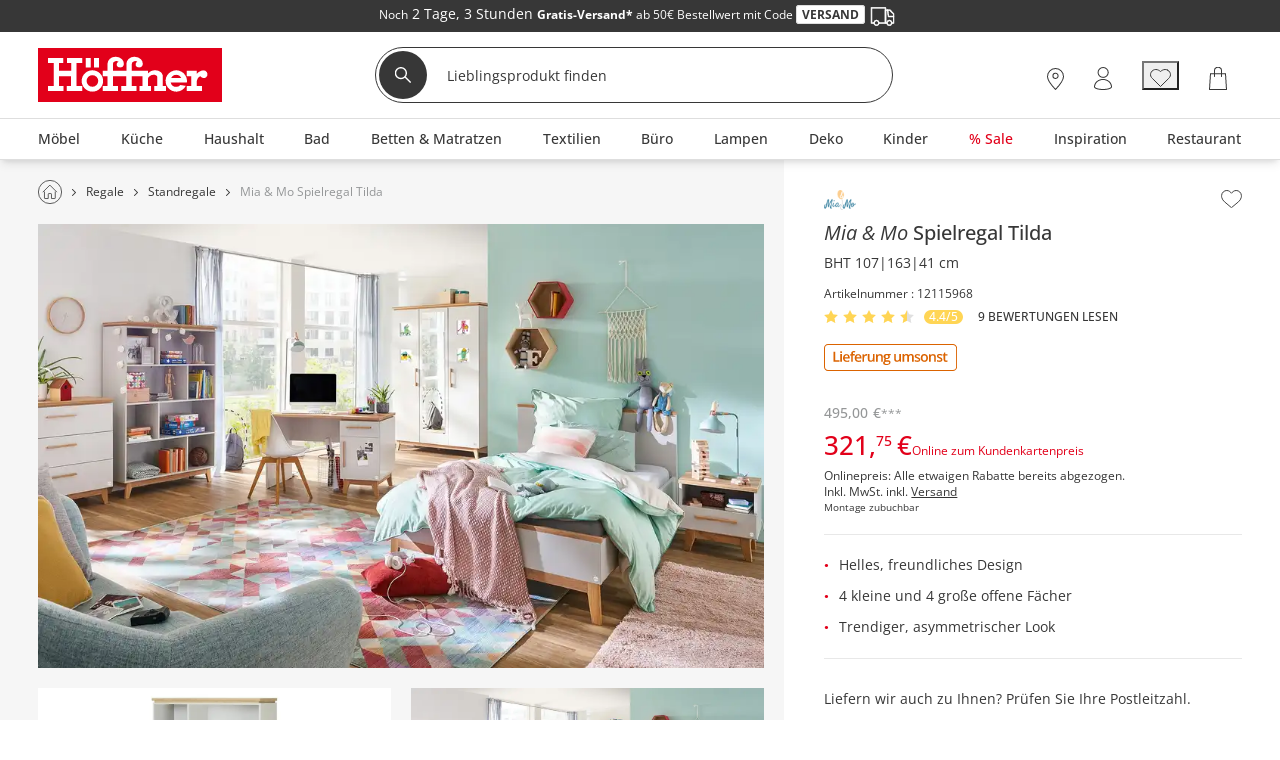

--- FILE ---
content_type: text/css; charset=UTF-8
request_url: https://www.hoeffner.de/generated/css/css-editor.css
body_size: 2899
content:
.ccm-margin_none{margin:-20px;}.ccm-columncount-3{column-count:3;}.ccm-margin_0-auto{margin:0 auto;}.ccm-padding-0-10{padding:0 10px;}@media (max-width: 699px) { .ccm-top-bottom-spacer_S{margin-top:-10px!important;margin-bottom:-10px!important;};}.ccm-margin-top_20{margin-top:20px;}.ccm-float-right{float:right;}#responsive .htmlTile .ccm-highlight-box ul{padding-left:40px;}.ccm-mix-blend-mode_darken {mix-blend-mode:darken;}.ccm-overflow_auto{overflow:auto;}.ccm-overflow_hidden{overflow:hidden;}.ccm-minwidth-700{min-width:700px;}.ccm-padding-0-20{padding:0 20px;}.ccm-padding-10{padding:10px;}.ccm-padding-20{padding:20px;}.ccm-padding-20-20-10{padding:20px 20px 10px;}.ccm-padding-0-20-10{padding:0px 20px 10px;}.ccm-spacer_20{height:20px;}.ccm-spacer_40{height:40px;}.ccm-spacer_60{height:60px;}.ccm-slider-spacing{padding:0 50px;}.ccm-border-radius-3{border-radius:3px;}.ccm-border-radius-5{border-radius:5px;}.ccm-border-radius-10{border-radius:10px;}.ccm-border-radius-20{border-radius:20px;}.ccm-p-text-align_center{text-align:center;}.ccm-p-text-align_right{text-align:right;}.ccm-p-text-align_left{text-align:left;}.ccm-p-text-align_justify{text-align:justify;}.ccm-p-limitedwidth{max-width:700px;}.ccm-fontsize-16{font-size:16px;}.ccm-fontsize-18{font-size:18px;}.ccm-fontsize-20{font-size:20px;}.ccm-fontsize-24{font-size:24px;}.ccm-uppercase{text-transform:uppercase;}.ccm-italic{font-family:openSansOblique;}.ccm-subheadline{font-family:openSansRegular!important;}.ccm-p-above-text-over-headline{font-size:20px;line-height:2;}.ccm-color-fff{color:#fff;}.ccm-color-red{color:#e2001a;}.ccm-background-f6f6f6{background-color:#f6f6f6;}.ccm-background-dedede{background-color:#dedede;}.ccm-margin_no-sides{margin:0 -20px;}.ccm-2column{display:flex;flex-wrap:wrap;gap:10px;justify-content:space-between;flex:1;}.ccm-background-373737{background-color:#373737;}.ccm-maxwidth-1390{max-width:1390px;}.ccm-flexbox-container_default{display:flex;flex-wrap:wrap;}.ccm-flexbox-container_reverse{display:flex;flex-wrap:wrap-reverse;}.ccm-flexbox-d_column{flex-direction:column;}.ccm-flexbox-d_row{flex-direction:row;}.ccm-flexbox-flex05{flex:0.5;}.ccm-flexbox-gap10{gap:10px;}.ccm-min-height-100{min-height:100px;}.ccm-float-right:after {content:'';display:block;clear:both;}.ccm-resp-video iframe{width:100%;height:100%;}.ccm-min-width-220{min-width:220px;}.ccm-basic-table th{background:#f6f6f6;font-family:openSansBold;}#responsive .htmlTile a.ccm-link-text-decoration_none:hover{text-decoration:none;}.ccm-margin-top_minus40{margin-top:-40px;}.ccm-margin-20{margin:20px;}#responsive .htmlTile ul.ccm-list-redcheck li.ccm-list-x:before {background:url('https://modules.hoeffner.de/data/media/assets/graues-kreuz.svg') no-repeat;}.ccm-margin_minus10 {margin:-10px;}#responsive .htmlTile a.linkButton--primary{color:#fff;}.ccm-grid-container_default {display:grid;}.ccm-icon-width40{width:40px;}@media (max-width: 699px) { .ccm-top-spacer_S{margin-top:-10px!important;};}.ccm-position_absolute{position:absolute;}.ccm-margin-top_10{margin-top:10px;}.ccm-resp-video-quer{aspect-ratio:16/9!important;}@media (max-width: 880px) { .ccm-highlight-box {flex:inherit!important;flex-direction:column!important;};}ul.ccm-unstyled-list{padding-left:0;margin-bottom:0;}ul.ccm-list-redcheck li{padding-left:18px!important;}.ccm-2column ul{flex:1;min-width:320px;}.ccm-icon-height80{height:80px;}.ccm-semibold{font-family:openSansSemiBold!important;}.ccm-icon-width60{width:60px;}.ccm-lineheight_1-5{line-height:1.5;}@media (max-width: 699px) { .ccm-icon-height20_S{height:20px;};}.ccm-icon-height60{height:60px;}.ccm-grid-container_columns-6{grid-template-columns:repeat(6, 1fr);}.ccm-min-width-100{min-width:100px;}.ccm-display_flex{display:flex;}.ccm-fontsize-12{font-size:12px;}.ccm-grid-container_columns-5{grid-template-columns:repeat(5, 1fr);}.ccm-flexbox-d_column-r{flex-direction:column-reverse;}.ccm-flexbox-d_row-r{flex-direction:row-reverse;}.ccm-flexbox-flex1{flex:1;}.ccm-flexbox-flex2{flex:2;}.ccm-flexbox-gap5{gap:5px;}.ccm-min-height-300{min-height:300px;}.ccm-resp-video{aspect-ratio:9/16;margin:-10px;}@media (max-width: 699px) { .ccm-columncount-2_S{column-count:2;};}#responsive .htmlTile h4{font-size:16px;font-family:openSansBold;margin:10px 0 5px;}#responsive .htmlTile a.linkButton--secondary{color:#373737;}.ccm-grid-container_columns-min180{grid-template-columns:repeat(auto-fit, minmax(180px, 1fr));}.ccm-display_inlineflex{display:inline-flex;}.ccm-min-width-150{min-width:150px;}.ccm-boxshadow-inset_default{box-shadow:inset 0px 0px 10px 0px rgba(54,54,54,0.2);-webkit-box-shadow:inset 0px 0px 10px 0px rgba(54,54,54,0.2);}#responsive .htmlTile ul.ccm-unstyled-list {padding-left:0;margin-bottom:0;}.ccm-background-img-kuechenstudio{background-image:url(https://media.hoeffner.de/images/cms/BG_Bild1_1723622800363.jpg);}.ccm-flexbox-row-gap-50{row-gap:50px;}.ccm-border-1px-e2001a{border:1px solid #e2001a;}.ccm-flexbox-flex1-5{flex:1.5;}.ccm-flexbox-justify_center{justify-content:center;}@media (max-width: 880px) {.ccm-highlight-box h3{border-right:none!important;max-width:none!important;};}#responsive .htmlTile h1, #responsive .htmlTile h2, #responsive .htmlTile h3, #responsive .htmlTile h4{line-height:1.1;}#responsive .htmlTile ul.ccm-list-redcheck li:before{background:url('https://modules.hoeffner.de/data/media/assets/roter-haken.svg') no-repeat;display:inline-block;content:'';width:14px;height:11px;background-size:contain;margin-left:-18px;margin-right:5px;}.ccm-spacer_10{height:10px;}@media (max-width: 880px) { #responsive .htmlTile .ccm-highlight-box ul{padding-left:20px!important;};}.ccm-blend-mode-bg_darken{background-blend-mode:darken;}.ccm-max-height-180{max-height:180px;}ul.ccm-unstyled-list li{list-style-type:none;padding:2px 0;}@media (max-width: 699px) { .ccm-icon-height40_S{height:40px;};}a.ccm-hover_grey-bg:hover{background:#f6f6f6;text-decoration:none;}ul.ccm-list-redcheck li:before{background:url('https://modules.hoeffner.de/data/media/assets/roter-haken.svg') no-repeat;display:inline-block;content:'';width:14px;height:11px;background-size:contain;margin-left:-18px;margin-right:5px;}.ccm-flexbox-align_flex-start{align-items:flex-start;}.ccm-grid-container_columns-min100{grid-template-columns:repeat(auto-fit, minmax(100px, 1fr));}.ccm-flexbox-flex3{flex:3;}.ccm-flexbox-gap20{gap:20px;}.ccm-flexbox-justify_space-around{justify-content:space-around;}.ccm-flexbox-justify_space-between{justify-content:space-between;}.ccm-img-maxwidth{max-width:100%;}.ccm-text-fullimg-combo_img{overflow:hidden;aspect-ratio:3.5/1;min-width:320px;display:flex;align-items:center;}.ccm-background-fixed{background-attachment:fixed;}.ccm-text-fullimg-combo_img img{width:100%;position:relative;}.ccm-padding_0-5{padding:0 5px;}.ccm-text-fullimg-combo_txt{flex:2;min-width:320px;}.ccm-icon-height40{height:40px;}.ccm-max-height-300{max-height:300px;}.ccm-float-right img{float:right;}.ccm-basic-table{width:100%;table-layout:fixed!important;border-collapse:collapse;margin-bottom:0!important;}.ccm-float-center img{display:block;margin:0 auto;}.ccm-flexbox-align_center{align-items:center;}#responsive .htmlTile ul {padding-left:20px;}.ccm-lineheight-1{line-height:1;}.ccm-basic-table td,.ccm-basic-table th{border:1px solid #dedede;width:15%;text-align:center;}.ccm-basic-table img{max-height:25px;}.ccm-padding-20-10{padding:20px 10px;}.ccm-flexbox-align_end{align-items:end;}.ccm-arrow-link:after{display:inline-block;background:url(https://modules.hoeffner.de/data/media/assets/arrow-HOS-new.svg) no-repeat;background-size:contain;content:'';width:7px;height:10px;margin-left:4px;}.ccm-highlight-box ul li{margin-bottom:10px;font-size:16px;}.ccm-sticky-bottom-left{position:fixed;bottom:10px;left:10px;z-index:999;}.ccm-highlight-box h3{text-transform:uppercase;border-right:1px solid #dedede;line-height:1.5;max-width:100px;padding-right:30px;}.ccm-highlight-box .ccm-flexbox-flex1 ul{padding-left:20px;}.ccm-fontsize-30{font-size:30px;}.ccm-rotate-90{transform:rotate(90deg);}.ccm-color-green-bewusst-wohnen{color:#184c42 !important;}#responsive .htmlTile ul.ccm-list-redcheck li{padding-left:18px!important;}.ccm-img-textalign_top{vertical-align:top!important;}.ccm-background-feed01{background-color:#feed01;}.ccm-2column p{flex:1;min-width:320px;}.ccm-bolditalic{font-family:opensansBoldItalic;}.ccm-display_inline{display:inline;}.ccm-display_inlineblock{display:inline-block;}.ccm-background-e2001a{background-color:#e2001a;}.ccm-color-373737{color:#373737;}.ccm-display_block{display:block;}.ccm-icon-height20{height:20px;}.ccm-border-1px-dedede{border:1px solid #dedede;}.ccm-icon-height10 {height:10px;}a.ccm-color-373737{color:#373737!important;}a.ccm-color-fff{color:#fff!important;}.ccm-basic-table-striped tr:nth-child(2n+2){background:#f6f6f6;}#responsive .htmlTile a.ccm-hover_grey-bg:hover {background:#f6f6f6;text-decoration:none;}#responsive .htmlTile a.ccm-link:hover{opacity:0.7;text-decoration:none;}#responsive .htmlTile a.ccm-hover_darkgrey-bg:hover{background-color:#565656;text-decoration:none;}.ccm-background-cover{background-size:cover;}.ccm-background-ffffff{background:#ffffff;}#responsive .htmlTile .ccm-lineheight_1-5{line-height:1.5;}@media (max-width: 699px) { .ccm-fontsize-16_S{font-size:16px;};}.ccm-margin_no-left{margin-left:-20px;}@media (max-width: 699px) { .ccm-flexbox-d_column_S{flex-direction:column;};}.productBreakerTileV2__headline{padding-top:0px;}.ccm-icon-width20{width:20px;}.ccm-margin-10{margin:10px;}#responsive .htmlTile ul.ccm-unstyled-list li {list-style-type:none;padding:2px 0;}.ccm-padding-right-10{padding-right:10px;}.ccm-maxwidth-150{max-width:150px;}.ccm-margin_0-5{margin:0 5px;}ul.ccm-list-redcheck li.ccm-list-x:before{background:url('https://modules.hoeffner.de/data/media/assets/graues-kreuz.svg') no-repeat;;}

--- FILE ---
content_type: image/svg+xml
request_url: https://media.hoeffner.de/images/cms/ICN_MATRATZENGROESSE_1664279617743.svg
body_size: 379
content:
<svg xmlns="http://www.w3.org/2000/svg" xmlns:xlink="http://www.w3.org/1999/xlink" width="26" height="11.857" viewBox="0 0 26 11.857">
  <defs>
    <clipPath id="clip-path">
      <rect id="Rechteck_1905" data-name="Rechteck 1905" width="26" height="11.857" fill="none" stroke="#373737" stroke-width="1"/>
    </clipPath>
  </defs>
  <g id="ICN_MATRATZENGROESSE" transform="translate(0 0)">
    <g id="Gruppe_4974" data-name="Gruppe 4974" transform="translate(0 0)" clip-path="url(#clip-path)">
      <path id="Pfad_7187" data-name="Pfad 7187" d="M15.645,5.1H29.923L27.018.5H17.285V7.271" transform="translate(-4.285 0)" fill="none" stroke="#373737" stroke-linecap="round" stroke-linejoin="round" stroke-width="1"/>
      <path id="Pfad_7188" data-name="Pfad 7188" d="M30.541,5.1v6.254H17.9V5.1" transform="translate(-4.904 0)" fill="none" stroke="#373737" stroke-linecap="round" stroke-linejoin="round" stroke-width="1"/>
      <rect id="Rechteck_1904" data-name="Rechteck 1904" width="12.637" height="3.127" transform="translate(0.363 5.103)" fill="none" stroke="#373737" stroke-linecap="round" stroke-linejoin="round" stroke-width="1"/>
      <path id="Pfad_7189" data-name="Pfad 7189" d="M13.137,2.5H3.4L.5,5.1H13.137Z" transform="translate(-0.137 0)" fill="none" stroke="#373737" stroke-linecap="round" stroke-linejoin="round" stroke-width="1"/>
    </g>
  </g>
</svg>


--- FILE ---
content_type: application/javascript; charset=utf-8
request_url: https://www.hoeffner.de/static-content/js/bundle/7689.a6377277ff53ab13160e.bundle.js
body_size: 15485
content:
(self.webpackChunkhoeffner_frontend=self.webpackChunkhoeffner_frontend||[]).push([[7689],{7689:function(){var t,e;e={},function(t){function e(){this._delay=0,this._endDelay=0,this._fill="none",this._iterationStart=0,this._iterations=1,this._duration=0,this._playbackRate=1,this._direction="normal",this._easing="linear",this._easingFunction=f}function r(){return t.isDeprecated("Invalid timing inputs","2016-03-02","TypeError exceptions will be thrown instead.",!0)}function n(r,n,i){var o=new e;return n&&(o.fill="both",o.duration="auto"),"number"!=typeof r||isNaN(r)?void 0!==r&&Object.getOwnPropertyNames(r).forEach((function(e){if("auto"!=r[e]){if(("number"==typeof o[e]||"duration"==e)&&("number"!=typeof r[e]||isNaN(r[e])))return;if("fill"==e&&-1==l.indexOf(r[e]))return;if("direction"==e&&-1==c.indexOf(r[e]))return;if("playbackRate"==e&&1!==r[e]&&t.isDeprecated("AnimationEffectTiming.playbackRate","2014-11-28","Use Animation.playbackRate instead."))return;o[e]=r[e]}})):o.duration=r,o}function i(t,e,r,n){return t<0||t>1||r<0||r>1?f:function(i){function o(t,e,r){return 3*t*(1-r)*(1-r)*r+3*e*(1-r)*r*r+r*r*r}if(i<=0){var a=0;return t>0?a=e/t:!e&&r>0&&(a=n/r),a*i}if(i>=1){var s=0;return r<1?s=(n-1)/(r-1):1==r&&t<1&&(s=(e-1)/(t-1)),1+s*(i-1)}for(var u=0,l=1;u<l;){var c=(u+l)/2,f=o(t,r,c);if(Math.abs(i-f)<1e-5)return o(e,n,c);f<i?u=c:l=c}return o(e,n,c)}}function o(t,e){return function(r){if(r>=1)return 1;var n=1/t;return(r+=e*n)-r%n}}function a(t){g||(g=document.createElement("div").style),g.animationTimingFunction="",g.animationTimingFunction=t;var e=g.animationTimingFunction;if(""==e&&r())throw new TypeError(t+" is not a valid value for easing");return e}function s(t){if("linear"==t)return f;var e=_.exec(t);if(e)return i.apply(this,e.slice(1).map(Number));var r=b.exec(t);if(r)return o(Number(r[1]),p);var n=y.exec(t);return n?o(Number(n[1]),{start:d,middle:h,end:p}[n[2]]):m[t]||f}function u(t,e,r){if(null==e)return T;var n=r.delay+t+r.endDelay;return e<Math.min(r.delay,n)?x:e>=Math.min(r.delay+t,n)?w:k}var l="backwards|forwards|both|none".split("|"),c="reverse|alternate|alternate-reverse".split("|"),f=function(t){return t};e.prototype={_setMember:function(e,r){this["_"+e]=r,this._effect&&(this._effect._timingInput[e]=r,this._effect._timing=t.normalizeTimingInput(this._effect._timingInput),this._effect.activeDuration=t.calculateActiveDuration(this._effect._timing),this._effect._animation&&this._effect._animation._rebuildUnderlyingAnimation())},get playbackRate(){return this._playbackRate},set delay(t){this._setMember("delay",t)},get delay(){return this._delay},set endDelay(t){this._setMember("endDelay",t)},get endDelay(){return this._endDelay},set fill(t){this._setMember("fill",t)},get fill(){return this._fill},set iterationStart(t){if((isNaN(t)||t<0)&&r())throw new TypeError("iterationStart must be a non-negative number, received: "+t);this._setMember("iterationStart",t)},get iterationStart(){return this._iterationStart},set duration(t){if("auto"!=t&&(isNaN(t)||t<0)&&r())throw new TypeError("duration must be non-negative or auto, received: "+t);this._setMember("duration",t)},get duration(){return this._duration},set direction(t){this._setMember("direction",t)},get direction(){return this._direction},set easing(t){this._easingFunction=s(a(t)),this._setMember("easing",t)},get easing(){return this._easing},set iterations(t){if((isNaN(t)||t<0)&&r())throw new TypeError("iterations must be non-negative, received: "+t);this._setMember("iterations",t)},get iterations(){return this._iterations}};var d=1,h=.5,p=0,m={ease:i(.25,.1,.25,1),"ease-in":i(.42,0,1,1),"ease-out":i(0,0,.58,1),"ease-in-out":i(.42,0,.58,1),"step-start":o(1,d),"step-middle":o(1,h),"step-end":o(1,p)},g=null,v="\\s*(-?\\d+\\.?\\d*|-?\\.\\d+)\\s*",_=new RegExp("cubic-bezier\\("+v+","+v+","+v+","+v+"\\)"),b=/steps\(\s*(\d+)\s*\)/,y=/steps\(\s*(\d+)\s*,\s*(start|middle|end)\s*\)/,T=0,x=1,w=2,k=3;t.cloneTimingInput=function(t){if("number"==typeof t)return t;var e={};for(var r in t)e[r]=t[r];return e},t.makeTiming=n,t.numericTimingToObject=function(t){return"number"==typeof t&&(t=isNaN(t)?{duration:0}:{duration:t}),t},t.normalizeTimingInput=function(e,r){return n(e=t.numericTimingToObject(e),r)},t.calculateActiveDuration=function(t){return Math.abs(function(t){return 0===t.duration||0===t.iterations?0:t.duration*t.iterations}(t)/t.playbackRate)},t.calculateIterationProgress=function(t,e,r){var n=u(t,e,r),i=function(t,e,r,n,i){switch(n){case x:return"backwards"==e||"both"==e?0:null;case k:return r-i;case w:return"forwards"==e||"both"==e?t:null;case T:return null}}(t,r.fill,e,n,r.delay);if(null===i)return null;var o=function(t,e,r,n,i){var o=i;return 0===t?e!==x&&(o+=r):o+=n/t,o}(r.duration,n,r.iterations,i,r.iterationStart),a=function(t,e,r,n,i,o){var a=t===1/0?e%1:t%1;return 0!==a||r!==w||0===n||0===i&&0!==o||(a=1),a}(o,r.iterationStart,n,r.iterations,i,r.duration),s=function(t,e,r,n){return t===w&&e===1/0?1/0:1===r?Math.floor(n)-1:Math.floor(n)}(n,r.iterations,a,o),l=function(t,e,r){var n=t;if("normal"!==t&&"reverse"!==t){var i=e;"alternate-reverse"===t&&(i+=1),n="normal",i!==1/0&&i%2!=0&&(n="reverse")}return"normal"===n?r:1-r}(r.direction,s,a);return r._easingFunction(l)},t.calculatePhase=u,t.normalizeEasing=a,t.parseEasingFunction=s}(t={}),function(t){function e(t,e){return t in s&&s[t][e]||e}function r(t,r,n){if(!function(t){return"display"===t||0===t.lastIndexOf("animation",0)||0===t.lastIndexOf("transition",0)}(t)){var a=i[t];if(a)for(var s in o.style[t]=r,a){var u=a[s],l=o.style[u];n[u]=e(u,l)}else n[t]=e(t,r)}}function n(t){var e=[];for(var r in t)if(!(r in["easing","offset","composite"])){var n=t[r];Array.isArray(n)||(n=[n]);for(var i,o=n.length,a=0;a<o;a++)(i={}).offset="offset"in t?t.offset:1==o?1:a/(o-1),"easing"in t&&(i.easing=t.easing),"composite"in t&&(i.composite=t.composite),i[r]=n[a],e.push(i)}return e.sort((function(t,e){return t.offset-e.offset})),e}var i={background:["backgroundImage","backgroundPosition","backgroundSize","backgroundRepeat","backgroundAttachment","backgroundOrigin","backgroundClip","backgroundColor"],border:["borderTopColor","borderTopStyle","borderTopWidth","borderRightColor","borderRightStyle","borderRightWidth","borderBottomColor","borderBottomStyle","borderBottomWidth","borderLeftColor","borderLeftStyle","borderLeftWidth"],borderBottom:["borderBottomWidth","borderBottomStyle","borderBottomColor"],borderColor:["borderTopColor","borderRightColor","borderBottomColor","borderLeftColor"],borderLeft:["borderLeftWidth","borderLeftStyle","borderLeftColor"],borderRadius:["borderTopLeftRadius","borderTopRightRadius","borderBottomRightRadius","borderBottomLeftRadius"],borderRight:["borderRightWidth","borderRightStyle","borderRightColor"],borderTop:["borderTopWidth","borderTopStyle","borderTopColor"],borderWidth:["borderTopWidth","borderRightWidth","borderBottomWidth","borderLeftWidth"],flex:["flexGrow","flexShrink","flexBasis"],font:["fontFamily","fontSize","fontStyle","fontVariant","fontWeight","lineHeight"],margin:["marginTop","marginRight","marginBottom","marginLeft"],outline:["outlineColor","outlineStyle","outlineWidth"],padding:["paddingTop","paddingRight","paddingBottom","paddingLeft"]},o=document.createElementNS("http://www.w3.org/1999/xhtml","div"),a={thin:"1px",medium:"3px",thick:"5px"},s={borderBottomWidth:a,borderLeftWidth:a,borderRightWidth:a,borderTopWidth:a,fontSize:{"xx-small":"60%","x-small":"75%",small:"89%",medium:"100%",large:"120%","x-large":"150%","xx-large":"200%"},fontWeight:{normal:"400",bold:"700"},outlineWidth:a,textShadow:{none:"0px 0px 0px transparent"},boxShadow:{none:"0px 0px 0px 0px transparent"}};t.convertToArrayForm=n,t.normalizeKeyframes=function(e){if(null==e)return[];window.Symbol&&Symbol.iterator&&Array.prototype.from&&e[Symbol.iterator]&&(e=Array.from(e)),Array.isArray(e)||(e=n(e));for(var i=e.map((function(e){var n={};for(var i in e){var o=e[i];if("offset"==i){if(null!=o){if(o=Number(o),!isFinite(o))throw new TypeError("Keyframe offsets must be numbers.");if(o<0||o>1)throw new TypeError("Keyframe offsets must be between 0 and 1.")}}else if("composite"==i){if("add"==o||"accumulate"==o)throw{type:DOMException.NOT_SUPPORTED_ERR,name:"NotSupportedError",message:"add compositing is not supported"};if("replace"!=o)throw new TypeError("Invalid composite mode "+o+".")}else o="easing"==i?t.normalizeEasing(o):""+o;r(i,o,n)}return null==n.offset&&(n.offset=null),null==n.easing&&(n.easing="linear"),n})),o=!0,a=-1/0,s=0;s<i.length;s++){var u=i[s].offset;if(null!=u){if(u<a)throw new TypeError("Keyframes are not loosely sorted by offset. Sort or specify offsets.");a=u}else o=!1}return i=i.filter((function(t){return t.offset>=0&&t.offset<=1})),o||function(){var t=i.length;null==i[t-1].offset&&(i[t-1].offset=1),t>1&&null==i[0].offset&&(i[0].offset=0);for(var e=0,r=i[0].offset,n=1;n<t;n++){var o=i[n].offset;if(null!=o){for(var a=1;a<n-e;a++)i[e+a].offset=r+(o-r)*a/(n-e);e=n,r=o}}}(),i}}(t),function(t){var e={};t.isDeprecated=function(t,r,n,i){var o=i?"are":"is",a=new Date,s=new Date(r);return s.setMonth(s.getMonth()+3),!(a<s&&(t in e||console.warn("Web Animations: "+t+" "+o+" deprecated and will stop working on "+s.toDateString()+". "+n),e[t]=!0,1))},t.deprecated=function(e,r,n,i){var o=i?"are":"is";if(t.isDeprecated(e,r,n,i))throw new Error(e+" "+o+" no longer supported. "+n)}}(t),function(){if(document.documentElement.animate){var r=document.documentElement.animate([],0),n=!0;if(r&&(n=!1,"play|currentTime|pause|reverse|playbackRate|cancel|finish|startTime|playState".split("|").forEach((function(t){void 0===r[t]&&(n=!0)}))),!n)return}!function(t,e){e.convertEffectInput=function(r){var n=function(t){for(var e={},r=0;r<t.length;r++)for(var n in t[r])if("offset"!=n&&"easing"!=n&&"composite"!=n){var i={offset:t[r].offset,easing:t[r].easing,value:t[r][n]};e[n]=e[n]||[],e[n].push(i)}for(var o in e){var a=e[o];if(0!=a[0].offset||1!=a[a.length-1].offset)throw{type:DOMException.NOT_SUPPORTED_ERR,name:"NotSupportedError",message:"Partial keyframes are not supported"}}return e}(t.normalizeKeyframes(r)),i=function(r){var n=[];for(var i in r)for(var o=r[i],a=0;a<o.length-1;a++){var s=a,u=a+1,l=o[s].offset,c=o[u].offset,f=l,d=c;0==a&&(f=-1/0,0==c&&(u=s)),a==o.length-2&&(d=1/0,1==l&&(s=u)),n.push({applyFrom:f,applyTo:d,startOffset:o[s].offset,endOffset:o[u].offset,easingFunction:t.parseEasingFunction(o[s].easing),property:i,interpolation:e.propertyInterpolation(i,o[s].value,o[u].value)})}return n.sort((function(t,e){return t.startOffset-e.startOffset})),n}(n);return function(t,r){if(null!=r)i.filter((function(t){return r>=t.applyFrom&&r<t.applyTo})).forEach((function(n){var i=r-n.startOffset,o=n.endOffset-n.startOffset,a=0==o?0:n.easingFunction(i/o);e.apply(t,n.property,n.interpolation(a))}));else for(var o in n)"offset"!=o&&"easing"!=o&&"composite"!=o&&e.clear(t,o)}}}(t,e),function(t,e){function r(t){return t.replace(/-(.)/g,(function(t,e){return e.toUpperCase()}))}function n(t,e,r){i[r]=i[r]||[],i[r].push([t,e])}var i={};e.addPropertiesHandler=function(t,e,i){for(var o=0;o<i.length;o++)n(t,e,r(i[o]))};var o={backgroundColor:"transparent",backgroundPosition:"0% 0%",borderBottomColor:"currentColor",borderBottomLeftRadius:"0px",borderBottomRightRadius:"0px",borderBottomWidth:"3px",borderLeftColor:"currentColor",borderLeftWidth:"3px",borderRightColor:"currentColor",borderRightWidth:"3px",borderSpacing:"2px",borderTopColor:"currentColor",borderTopLeftRadius:"0px",borderTopRightRadius:"0px",borderTopWidth:"3px",bottom:"auto",clip:"rect(0px, 0px, 0px, 0px)",color:"black",fontSize:"100%",fontWeight:"400",height:"auto",left:"auto",letterSpacing:"normal",lineHeight:"120%",marginBottom:"0px",marginLeft:"0px",marginRight:"0px",marginTop:"0px",maxHeight:"none",maxWidth:"none",minHeight:"0px",minWidth:"0px",opacity:"1.0",outlineColor:"invert",outlineOffset:"0px",outlineWidth:"3px",paddingBottom:"0px",paddingLeft:"0px",paddingRight:"0px",paddingTop:"0px",right:"auto",strokeDasharray:"none",strokeDashoffset:"0px",textIndent:"0px",textShadow:"0px 0px 0px transparent",top:"auto",transform:"",verticalAlign:"0px",visibility:"visible",width:"auto",wordSpacing:"normal",zIndex:"auto"};e.propertyInterpolation=function(n,a,s){var u=n;/-/.test(n)&&!t.isDeprecated("Hyphenated property names","2016-03-22","Use camelCase instead.",!0)&&(u=r(n)),"initial"!=a&&"initial"!=s||("initial"==a&&(a=o[u]),"initial"==s&&(s=o[u]));for(var l=a==s?[]:i[u],c=0;l&&c<l.length;c++){var f=l[c][0](a),d=l[c][0](s);if(void 0!==f&&void 0!==d){var h=l[c][1](f,d);if(h){var p=e.Interpolation.apply(null,h);return function(t){return 0==t?a:1==t?s:p(t)}}}}return e.Interpolation(!1,!0,(function(t){return t?s:a}))}}(t,e),function(t,e){e.KeyframeEffect=function(r,n,i,o){var a,s=function(e){var r=t.calculateActiveDuration(e),n=function(n){return t.calculateIterationProgress(r,n,e)};return n._totalDuration=e.delay+r+e.endDelay,n}(t.normalizeTimingInput(i)),u=e.convertEffectInput(n),l=function(){u(r,a)};return l._update=function(t){return null!==(a=s(t))},l._clear=function(){u(r,null)},l._hasSameTarget=function(t){return r===t},l._target=r,l._totalDuration=s._totalDuration,l._id=o,l}}(t,e),function(t){function e(t,e,r){r.enumerable=!0,r.configurable=!0,Object.defineProperty(t,e,r)}function r(t){this._element=t,this._surrogateStyle=document.createElementNS("http://www.w3.org/1999/xhtml","div").style,this._style=t.style,this._length=0,this._isAnimatedProperty={},this._updateSvgTransformAttr=function(t,e){return!(!e.namespaceURI||-1==e.namespaceURI.indexOf("/svg"))&&(i in t||(t[i]=/Trident|MSIE|IEMobile|Edge|Android 4/i.test(t.navigator.userAgent)),t[i])}(window,t),this._savedTransformAttr=null;for(var e=0;e<this._style.length;e++){var r=this._style[e];this._surrogateStyle[r]=this._style[r]}this._updateIndices()}function n(t){if(!t._webAnimationsPatchedStyle){var n=new r(t);try{e(t,"style",{get:function(){return n}})}catch(n){t.style._set=function(e,r){t.style[e]=r},t.style._clear=function(e){t.style[e]=""}}t._webAnimationsPatchedStyle=t.style}}var i="_webAnimationsUpdateSvgTransformAttr",o={cssText:1,length:1,parentRule:1},a={getPropertyCSSValue:1,getPropertyPriority:1,getPropertyValue:1,item:1,removeProperty:1,setProperty:1},s={removeProperty:1,setProperty:1};for(var u in r.prototype={get cssText(){return this._surrogateStyle.cssText},set cssText(t){for(var e={},r=0;r<this._surrogateStyle.length;r++)e[this._surrogateStyle[r]]=!0;for(this._surrogateStyle.cssText=t,this._updateIndices(),r=0;r<this._surrogateStyle.length;r++)e[this._surrogateStyle[r]]=!0;for(var n in e)this._isAnimatedProperty[n]||this._style.setProperty(n,this._surrogateStyle.getPropertyValue(n))},get length(){return this._surrogateStyle.length},get parentRule(){return this._style.parentRule},_updateIndices:function(){for(;this._length<this._surrogateStyle.length;)Object.defineProperty(this,this._length,{configurable:!0,enumerable:!1,get:function(t){return function(){return this._surrogateStyle[t]}}(this._length)}),this._length++;for(;this._length>this._surrogateStyle.length;)this._length--,Object.defineProperty(this,this._length,{configurable:!0,enumerable:!1,value:void 0})},_set:function(e,r){this._style[e]=r,this._isAnimatedProperty[e]=!0,this._updateSvgTransformAttr&&"transform"==t.unprefixedPropertyName(e)&&(null==this._savedTransformAttr&&(this._savedTransformAttr=this._element.getAttribute("transform")),this._element.setAttribute("transform",t.transformToSvgMatrix(r)))},_clear:function(e){this._style[e]=this._surrogateStyle[e],this._updateSvgTransformAttr&&"transform"==t.unprefixedPropertyName(e)&&(this._savedTransformAttr?this._element.setAttribute("transform",this._savedTransformAttr):this._element.removeAttribute("transform"),this._savedTransformAttr=null),delete this._isAnimatedProperty[e]}},a)r.prototype[u]=function(t,e){return function(){var r=this._surrogateStyle[t].apply(this._surrogateStyle,arguments);return e&&(this._isAnimatedProperty[arguments[0]]||this._style[t].apply(this._style,arguments),this._updateIndices()),r}}(u,u in s);for(var l in document.documentElement.style)l in o||l in a||function(t){e(r.prototype,t,{get:function(){return this._surrogateStyle[t]},set:function(e){this._surrogateStyle[t]=e,this._updateIndices(),this._isAnimatedProperty[t]||(this._style[t]=e)}})}(l);t.apply=function(e,r,i){n(e),e.style._set(t.propertyName(r),i)},t.clear=function(e,r){e._webAnimationsPatchedStyle&&e.style._clear(t.propertyName(r))}}(e),function(t){window.Element.prototype.animate=function(e,r){var n="";return r&&r.id&&(n=r.id),t.timeline._play(t.KeyframeEffect(this,e,r,n))}}(e),function(t){function e(t,r,n){if("number"==typeof t&&"number"==typeof r)return t*(1-n)+r*n;if("boolean"==typeof t&&"boolean"==typeof r)return n<.5?t:r;if(t.length==r.length){for(var i=[],o=0;o<t.length;o++)i.push(e(t[o],r[o],n));return i}throw"Mismatched interpolation arguments "+t+":"+r}t.Interpolation=function(t,r,n){return function(i){return n(e(t,r,i))}}}(e),function(t){var e=function(){function t(t,e){for(var r=[[0,0,0,0],[0,0,0,0],[0,0,0,0],[0,0,0,0]],n=0;n<4;n++)for(var i=0;i<4;i++)for(var o=0;o<4;o++)r[n][i]+=e[n][o]*t[o][i];return r}return function(e,r,n,i,o){for(var a=[[1,0,0,0],[0,1,0,0],[0,0,1,0],[0,0,0,1]],s=0;s<4;s++)a[s][3]=o[s];for(s=0;s<3;s++)for(var u=0;u<3;u++)a[3][s]+=e[u]*a[u][s];var l=i[0],c=i[1],f=i[2],d=i[3],h=[[1,0,0,0],[0,1,0,0],[0,0,1,0],[0,0,0,1]];h[0][0]=1-2*(c*c+f*f),h[0][1]=2*(l*c-f*d),h[0][2]=2*(l*f+c*d),h[1][0]=2*(l*c+f*d),h[1][1]=1-2*(l*l+f*f),h[1][2]=2*(c*f-l*d),h[2][0]=2*(l*f-c*d),h[2][1]=2*(c*f+l*d),h[2][2]=1-2*(l*l+c*c),a=t(a,h);var p=[[1,0,0,0],[0,1,0,0],[0,0,1,0],[0,0,0,1]];for(n[2]&&(p[2][1]=n[2],a=t(a,p)),n[1]&&(p[2][1]=0,p[2][0]=n[0],a=t(a,p)),n[0]&&(p[2][0]=0,p[1][0]=n[0],a=t(a,p)),s=0;s<3;s++)for(u=0;u<3;u++)a[s][u]*=r[s];return function(t){return 0==t[0][2]&&0==t[0][3]&&0==t[1][2]&&0==t[1][3]&&0==t[2][0]&&0==t[2][1]&&1==t[2][2]&&0==t[2][3]&&0==t[3][2]&&1==t[3][3]}(a)?[a[0][0],a[0][1],a[1][0],a[1][1],a[3][0],a[3][1]]:a[0].concat(a[1],a[2],a[3])}}();t.composeMatrix=e,t.quat=function(e,r,n){var i=t.dot(e,r);i=function(t){return Math.max(Math.min(t,1),-1)}(i);var o=[];if(1===i)o=e;else for(var a=Math.acos(i),s=1*Math.sin(n*a)/Math.sqrt(1-i*i),u=0;u<4;u++)o.push(e[u]*(Math.cos(n*a)-i*s)+r[u]*s);return o}}(e),function(t,e){t.sequenceNumber=0;var r=function(t,e,r){this.target=t,this.currentTime=e,this.timelineTime=r,this.type="finish",this.bubbles=!1,this.cancelable=!1,this.currentTarget=t,this.defaultPrevented=!1,this.eventPhase=Event.AT_TARGET,this.timeStamp=Date.now()};e.Animation=function(e){this.id="",e&&e._id&&(this.id=e._id),this._sequenceNumber=t.sequenceNumber++,this._currentTime=0,this._startTime=null,this._paused=!1,this._playbackRate=1,this._inTimeline=!0,this._finishedFlag=!0,this.onfinish=null,this._finishHandlers=[],this._effect=e,this._inEffect=this._effect._update(0),this._idle=!0,this._currentTimePending=!1},e.Animation.prototype={_ensureAlive:function(){this.playbackRate<0&&0===this.currentTime?this._inEffect=this._effect._update(-1):this._inEffect=this._effect._update(this.currentTime),this._inTimeline||!this._inEffect&&this._finishedFlag||(this._inTimeline=!0,e.timeline._animations.push(this))},_tickCurrentTime:function(t,e){t!=this._currentTime&&(this._currentTime=t,this._isFinished&&!e&&(this._currentTime=this._playbackRate>0?this._totalDuration:0),this._ensureAlive())},get currentTime(){return this._idle||this._currentTimePending?null:this._currentTime},set currentTime(t){t=+t,isNaN(t)||(e.restart(),this._paused||null==this._startTime||(this._startTime=this._timeline.currentTime-t/this._playbackRate),this._currentTimePending=!1,this._currentTime!=t&&(this._idle&&(this._idle=!1,this._paused=!0),this._tickCurrentTime(t,!0),e.applyDirtiedAnimation(this)))},get startTime(){return this._startTime},set startTime(t){t=+t,isNaN(t)||this._paused||this._idle||(this._startTime=t,this._tickCurrentTime((this._timeline.currentTime-this._startTime)*this.playbackRate),e.applyDirtiedAnimation(this))},get playbackRate(){return this._playbackRate},set playbackRate(t){if(t!=this._playbackRate){var r=this.currentTime;this._playbackRate=t,this._startTime=null,"paused"!=this.playState&&"idle"!=this.playState&&(this._finishedFlag=!1,this._idle=!1,this._ensureAlive(),e.applyDirtiedAnimation(this)),null!=r&&(this.currentTime=r)}},get _isFinished(){return!this._idle&&(this._playbackRate>0&&this._currentTime>=this._totalDuration||this._playbackRate<0&&this._currentTime<=0)},get _totalDuration(){return this._effect._totalDuration},get playState(){return this._idle?"idle":null==this._startTime&&!this._paused&&0!=this.playbackRate||this._currentTimePending?"pending":this._paused?"paused":this._isFinished?"finished":"running"},_rewind:function(){if(this._playbackRate>=0)this._currentTime=0;else{if(!(this._totalDuration<1/0))throw new DOMException("Unable to rewind negative playback rate animation with infinite duration","InvalidStateError");this._currentTime=this._totalDuration}},play:function(){this._paused=!1,(this._isFinished||this._idle)&&(this._rewind(),this._startTime=null),this._finishedFlag=!1,this._idle=!1,this._ensureAlive(),e.applyDirtiedAnimation(this)},pause:function(){this._isFinished||this._paused||this._idle?this._idle&&(this._rewind(),this._idle=!1):this._currentTimePending=!0,this._startTime=null,this._paused=!0},finish:function(){this._idle||(this.currentTime=this._playbackRate>0?this._totalDuration:0,this._startTime=this._totalDuration-this.currentTime,this._currentTimePending=!1,e.applyDirtiedAnimation(this))},cancel:function(){this._inEffect&&(this._inEffect=!1,this._idle=!0,this._paused=!1,this._finishedFlag=!0,this._currentTime=0,this._startTime=null,this._effect._update(null),e.applyDirtiedAnimation(this))},reverse:function(){this.playbackRate*=-1,this.play()},addEventListener:function(t,e){"function"==typeof e&&"finish"==t&&this._finishHandlers.push(e)},removeEventListener:function(t,e){if("finish"==t){var r=this._finishHandlers.indexOf(e);r>=0&&this._finishHandlers.splice(r,1)}},_fireEvents:function(t){if(this._isFinished){if(!this._finishedFlag){var e=new r(this,this._currentTime,t),n=this._finishHandlers.concat(this.onfinish?[this.onfinish]:[]);setTimeout((function(){n.forEach((function(t){t.call(e.target,e)}))}),0),this._finishedFlag=!0}}else this._finishedFlag=!1},_tick:function(t,e){this._idle||this._paused||(null==this._startTime?e&&(this.startTime=t-this._currentTime/this.playbackRate):this._isFinished||this._tickCurrentTime((t-this._startTime)*this.playbackRate)),e&&(this._currentTimePending=!1,this._fireEvents(t))},get _needsTick(){return this.playState in{pending:1,running:1}||!this._finishedFlag},_targetAnimations:function(){var t=this._effect._target;return t._activeAnimations||(t._activeAnimations=[]),t._activeAnimations},_markTarget:function(){var t=this._targetAnimations();-1===t.indexOf(this)&&t.push(this)},_unmarkTarget:function(){var t=this._targetAnimations(),e=t.indexOf(this);-1!==e&&t.splice(e,1)}}}(t,e),function(t,e){function r(t){var e=u;u=[],t<p.currentTime&&(t=p.currentTime),p._animations.sort(n),p._animations=a(t,!0,p._animations)[0],e.forEach((function(e){e[1](t)})),o()}function n(t,e){return t._sequenceNumber-e._sequenceNumber}function i(){this._animations=[],this.currentTime=window.performance&&performance.now?performance.now():0}function o(){d.forEach((function(t){t()})),d.length=0}function a(t,r,n){h=!0,f=!1,e.timeline.currentTime=t,c=!1;var i=[],o=[],a=[],s=[];return n.forEach((function(e){e._tick(t,r),e._inEffect?(o.push(e._effect),e._markTarget()):(i.push(e._effect),e._unmarkTarget()),e._needsTick&&(c=!0);var n=e._inEffect||e._needsTick;e._inTimeline=n,n?a.push(e):s.push(e)})),d.push.apply(d,i),d.push.apply(d,o),c&&requestAnimationFrame((function(){})),h=!1,[a,s]}var s=window.requestAnimationFrame,u=[],l=0;window.requestAnimationFrame=function(t){var e=l++;return 0==u.length&&s(r),u.push([e,t]),e},window.cancelAnimationFrame=function(t){u.forEach((function(e){e[0]==t&&(e[1]=function(){})}))},i.prototype={_play:function(r){r._timing=t.normalizeTimingInput(r.timing);var n=new e.Animation(r);return n._idle=!1,n._timeline=this,this._animations.push(n),e.restart(),e.applyDirtiedAnimation(n),n}};var c=!1,f=!1;e.restart=function(){return c||(c=!0,requestAnimationFrame((function(){})),f=!0),f},e.applyDirtiedAnimation=function(t){if(!h){t._markTarget();var r=t._targetAnimations();r.sort(n),a(e.timeline.currentTime,!1,r.slice())[1].forEach((function(t){var e=p._animations.indexOf(t);-1!==e&&p._animations.splice(e,1)})),o()}};var d=[],h=!1,p=new i;e.timeline=p}(t,e),function(t){function e(t,e){for(var r=0,n=0;n<t.length;n++)r+=t[n]*e[n];return r}function r(t,e){return[t[0]*e[0]+t[4]*e[1]+t[8]*e[2]+t[12]*e[3],t[1]*e[0]+t[5]*e[1]+t[9]*e[2]+t[13]*e[3],t[2]*e[0]+t[6]*e[1]+t[10]*e[2]+t[14]*e[3],t[3]*e[0]+t[7]*e[1]+t[11]*e[2]+t[15]*e[3],t[0]*e[4]+t[4]*e[5]+t[8]*e[6]+t[12]*e[7],t[1]*e[4]+t[5]*e[5]+t[9]*e[6]+t[13]*e[7],t[2]*e[4]+t[6]*e[5]+t[10]*e[6]+t[14]*e[7],t[3]*e[4]+t[7]*e[5]+t[11]*e[6]+t[15]*e[7],t[0]*e[8]+t[4]*e[9]+t[8]*e[10]+t[12]*e[11],t[1]*e[8]+t[5]*e[9]+t[9]*e[10]+t[13]*e[11],t[2]*e[8]+t[6]*e[9]+t[10]*e[10]+t[14]*e[11],t[3]*e[8]+t[7]*e[9]+t[11]*e[10]+t[15]*e[11],t[0]*e[12]+t[4]*e[13]+t[8]*e[14]+t[12]*e[15],t[1]*e[12]+t[5]*e[13]+t[9]*e[14]+t[13]*e[15],t[2]*e[12]+t[6]*e[13]+t[10]*e[14]+t[14]*e[15],t[3]*e[12]+t[7]*e[13]+t[11]*e[14]+t[15]*e[15]]}function n(t){var e=t.rad||0;return((t.deg||0)/360+(t.grad||0)/400+(t.turn||0))*(2*Math.PI)+e}function i(t){switch(t.t){case"rotatex":var e=n(t.d[0]);return[1,0,0,0,0,Math.cos(e),Math.sin(e),0,0,-Math.sin(e),Math.cos(e),0,0,0,0,1];case"rotatey":return e=n(t.d[0]),[Math.cos(e),0,-Math.sin(e),0,0,1,0,0,Math.sin(e),0,Math.cos(e),0,0,0,0,1];case"rotate":case"rotatez":return e=n(t.d[0]),[Math.cos(e),Math.sin(e),0,0,-Math.sin(e),Math.cos(e),0,0,0,0,1,0,0,0,0,1];case"rotate3d":var r=t.d[0],i=t.d[1],o=t.d[2],a=(e=n(t.d[3]),r*r+i*i+o*o);if(0===a)r=1,i=0,o=0;else if(1!==a){var s=Math.sqrt(a);r/=s,i/=s,o/=s}var u=Math.sin(e/2),l=u*Math.cos(e/2),c=u*u;return[1-2*(i*i+o*o)*c,2*(r*i*c+o*l),2*(r*o*c-i*l),0,2*(r*i*c-o*l),1-2*(r*r+o*o)*c,2*(i*o*c+r*l),0,2*(r*o*c+i*l),2*(i*o*c-r*l),1-2*(r*r+i*i)*c,0,0,0,0,1];case"scale":return[t.d[0],0,0,0,0,t.d[1],0,0,0,0,1,0,0,0,0,1];case"scalex":return[t.d[0],0,0,0,0,1,0,0,0,0,1,0,0,0,0,1];case"scaley":return[1,0,0,0,0,t.d[0],0,0,0,0,1,0,0,0,0,1];case"scalez":return[1,0,0,0,0,1,0,0,0,0,t.d[0],0,0,0,0,1];case"scale3d":return[t.d[0],0,0,0,0,t.d[1],0,0,0,0,t.d[2],0,0,0,0,1];case"skew":var f=n(t.d[0]),d=n(t.d[1]);return[1,Math.tan(d),0,0,Math.tan(f),1,0,0,0,0,1,0,0,0,0,1];case"skewx":return e=n(t.d[0]),[1,0,0,0,Math.tan(e),1,0,0,0,0,1,0,0,0,0,1];case"skewy":return e=n(t.d[0]),[1,Math.tan(e),0,0,0,1,0,0,0,0,1,0,0,0,0,1];case"translate":return[1,0,0,0,0,1,0,0,0,0,1,0,r=t.d[0].px||0,i=t.d[1].px||0,0,1];case"translatex":return[1,0,0,0,0,1,0,0,0,0,1,0,r=t.d[0].px||0,0,0,1];case"translatey":return[1,0,0,0,0,1,0,0,0,0,1,0,0,i=t.d[0].px||0,0,1];case"translatez":return[1,0,0,0,0,1,0,0,0,0,1,0,0,0,o=t.d[0].px||0,1];case"translate3d":return[1,0,0,0,0,1,0,0,0,0,1,0,r=t.d[0].px||0,i=t.d[1].px||0,o=t.d[2].px||0,1];case"perspective":return[1,0,0,0,0,1,0,0,0,0,1,t.d[0].px?-1/t.d[0].px:0,0,0,0,1];case"matrix":return[t.d[0],t.d[1],0,0,t.d[2],t.d[3],0,0,0,0,1,0,t.d[4],t.d[5],0,1];case"matrix3d":return t.d}}function o(t){return 0===t.length?[1,0,0,0,0,1,0,0,0,0,1,0,0,0,0,1]:t.map(i).reduce(r)}var a=function(){function t(t){return t[0][0]*t[1][1]*t[2][2]+t[1][0]*t[2][1]*t[0][2]+t[2][0]*t[0][1]*t[1][2]-t[0][2]*t[1][1]*t[2][0]-t[1][2]*t[2][1]*t[0][0]-t[2][2]*t[0][1]*t[1][0]}function r(t){var e=n(t);return[t[0]/e,t[1]/e,t[2]/e]}function n(t){return Math.sqrt(t[0]*t[0]+t[1]*t[1]+t[2]*t[2])}function i(t,e,r,n){return[r*t[0]+n*e[0],r*t[1]+n*e[1],r*t[2]+n*e[2]]}return function(o){var a=[o.slice(0,4),o.slice(4,8),o.slice(8,12),o.slice(12,16)];if(1!==a[3][3])return null;for(var s=[],u=0;u<4;u++)s.push(a[u].slice());for(u=0;u<3;u++)s[u][3]=0;if(0===t(s))return null;var l,c=[];a[0][3]||a[1][3]||a[2][3]?(c.push(a[0][3]),c.push(a[1][3]),c.push(a[2][3]),c.push(a[3][3]),l=function(t,e){for(var r=[],n=0;n<4;n++){for(var i=0,o=0;o<4;o++)i+=t[o]*e[o][n];r.push(i)}return r}(c,function(t){return[[t[0][0],t[1][0],t[2][0],t[3][0]],[t[0][1],t[1][1],t[2][1],t[3][1]],[t[0][2],t[1][2],t[2][2],t[3][2]],[t[0][3],t[1][3],t[2][3],t[3][3]]]}(function(e){for(var r=1/t(e),n=e[0][0],i=e[0][1],o=e[0][2],a=e[1][0],s=e[1][1],u=e[1][2],l=e[2][0],c=e[2][1],f=e[2][2],d=[[(s*f-u*c)*r,(o*c-i*f)*r,(i*u-o*s)*r,0],[(u*l-a*f)*r,(n*f-o*l)*r,(o*a-n*u)*r,0],[(a*c-s*l)*r,(l*i-n*c)*r,(n*s-i*a)*r,0]],h=[],p=0;p<3;p++){for(var m=0,g=0;g<3;g++)m+=e[3][g]*d[g][p];h.push(m)}return h.push(1),d.push(h),d}(s)))):l=[0,0,0,1];var f=a[3].slice(0,3),d=[];d.push(a[0].slice(0,3));var h=[];h.push(n(d[0])),d[0]=r(d[0]);var p=[];d.push(a[1].slice(0,3)),p.push(e(d[0],d[1])),d[1]=i(d[1],d[0],1,-p[0]),h.push(n(d[1])),d[1]=r(d[1]),p[0]/=h[1],d.push(a[2].slice(0,3)),p.push(e(d[0],d[2])),d[2]=i(d[2],d[0],1,-p[1]),p.push(e(d[1],d[2])),d[2]=i(d[2],d[1],1,-p[2]),h.push(n(d[2])),d[2]=r(d[2]),p[1]/=h[2],p[2]/=h[2];var m=function(t,e){return[t[1]*e[2]-t[2]*e[1],t[2]*e[0]-t[0]*e[2],t[0]*e[1]-t[1]*e[0]]}(d[1],d[2]);if(e(d[0],m)<0)for(u=0;u<3;u++)h[u]*=-1,d[u][0]*=-1,d[u][1]*=-1,d[u][2]*=-1;var g,v,_=d[0][0]+d[1][1]+d[2][2]+1;return _>1e-4?(g=.5/Math.sqrt(_),v=[(d[2][1]-d[1][2])*g,(d[0][2]-d[2][0])*g,(d[1][0]-d[0][1])*g,.25/g]):d[0][0]>d[1][1]&&d[0][0]>d[2][2]?v=[.25*(g=2*Math.sqrt(1+d[0][0]-d[1][1]-d[2][2])),(d[0][1]+d[1][0])/g,(d[0][2]+d[2][0])/g,(d[2][1]-d[1][2])/g]:d[1][1]>d[2][2]?(g=2*Math.sqrt(1+d[1][1]-d[0][0]-d[2][2]),v=[(d[0][1]+d[1][0])/g,.25*g,(d[1][2]+d[2][1])/g,(d[0][2]-d[2][0])/g]):(g=2*Math.sqrt(1+d[2][2]-d[0][0]-d[1][1]),v=[(d[0][2]+d[2][0])/g,(d[1][2]+d[2][1])/g,.25*g,(d[1][0]-d[0][1])/g]),[f,h,p,v,l]}}();t.dot=e,t.makeMatrixDecomposition=function(t){return[a(o(t))]},t.transformListToMatrix=o}(e),function(t){function e(t,e){var r=t.exec(e);if(r)return[r=t.ignoreCase?r[0].toLowerCase():r[0],e.substr(r.length)]}function r(t,e){var r=t(e=e.replace(/^\s*/,""));if(r)return[r[0],r[1].replace(/^\s*/,"")]}function n(t,e,r,n,i){for(var o=[],a=[],s=[],u=function(t,e){for(var r=t,n=e;r&&n;)r>n?r%=n:n%=r;return t*e/(r+n)}(n.length,i.length),l=0;l<u;l++){var c=e(n[l%n.length],i[l%i.length]);if(!c)return;o.push(c[0]),a.push(c[1]),s.push(c[2])}return[o,a,function(e){var n=e.map((function(t,e){return s[e](t)})).join(r);return t?t(n):n}]}t.consumeToken=e,t.consumeTrimmed=r,t.consumeRepeated=function(t,n,i){t=r.bind(null,t);for(var o=[];;){var a=t(i);if(!a)return[o,i];if(o.push(a[0]),!(a=e(n,i=a[1]))||""==a[1])return[o,i];i=a[1]}},t.consumeParenthesised=function(t,e){for(var r=0,n=0;n<e.length&&(!/\s|,/.test(e[n])||0!=r);n++)if("("==e[n])r++;else if(")"==e[n]&&(0==--r&&n++,r<=0))break;var i=t(e.substr(0,n));return null==i?void 0:[i,e.substr(n)]},t.ignore=function(t){return function(e){var r=t(e);return r&&(r[0]=void 0),r}},t.optional=function(t,e){return function(r){return t(r)||[e,r]}},t.consumeList=function(e,r){for(var n=[],i=0;i<e.length;i++){var o=t.consumeTrimmed(e[i],r);if(!o||""==o[0])return;void 0!==o[0]&&n.push(o[0]),r=o[1]}if(""==r)return n},t.mergeNestedRepeated=n.bind(null,null),t.mergeWrappedNestedRepeated=n,t.mergeList=function(t,e,r){for(var n=[],i=[],o=[],a=0,s=0;s<r.length;s++)if("function"==typeof r[s]){var u=r[s](t[a],e[a++]);n.push(u[0]),i.push(u[1]),o.push(u[2])}else!function(t){n.push(!1),i.push(!1),o.push((function(){return r[t]}))}(s);return[n,i,function(t){for(var e="",r=0;r<t.length;r++)e+=o[r](t[r]);return e}]}}(e),function(t){function e(e){var r={inset:!1,lengths:[],color:null},n=t.consumeRepeated((function(e){var n=t.consumeToken(/^inset/i,e);return n?(r.inset=!0,n):(n=t.consumeLengthOrPercent(e))?(r.lengths.push(n[0]),n):(n=t.consumeColor(e))?(r.color=n[0],n):void 0}),/^/,e);if(n&&n[0].length)return[r,n[1]]}var r=function(e,r,n,i){function o(t){return{inset:t,color:[0,0,0,0],lengths:[{px:0},{px:0},{px:0},{px:0}]}}for(var a=[],s=[],u=0;u<n.length||u<i.length;u++){var l=n[u]||o(i[u].inset),c=i[u]||o(n[u].inset);a.push(l),s.push(c)}return t.mergeNestedRepeated(e,r,a,s)}.bind(null,(function(e,r){for(;e.lengths.length<Math.max(e.lengths.length,r.lengths.length);)e.lengths.push({px:0});for(;r.lengths.length<Math.max(e.lengths.length,r.lengths.length);)r.lengths.push({px:0});if(e.inset==r.inset&&!!e.color==!!r.color){for(var n,i=[],o=[[],0],a=[[],0],s=0;s<e.lengths.length;s++){var u=t.mergeDimensions(e.lengths[s],r.lengths[s],2==s);o[0].push(u[0]),a[0].push(u[1]),i.push(u[2])}if(e.color&&r.color){var l=t.mergeColors(e.color,r.color);o[1]=l[0],a[1]=l[1],n=l[2]}return[o,a,function(t){for(var r=e.inset?"inset ":" ",o=0;o<i.length;o++)r+=i[o](t[0][o])+" ";return n&&(r+=n(t[1])),r}]}}),", ");t.addPropertiesHandler((function(r){var n=t.consumeRepeated(e,/^,/,r);if(n&&""==n[1])return n[0]}),r,["box-shadow","text-shadow"])}(e),function(t){function e(t){return t.toFixed(3).replace(/0+$/,"").replace(/\.$/,"")}function r(t,e,r){return Math.min(e,Math.max(t,r))}function n(t){if(/^\s*[-+]?(\d*\.)?\d+\s*$/.test(t))return Number(t)}function i(t,n){return function(i,o){return[i,o,function(i){return e(r(t,n,i))}]}}function o(t){var e=t.trim().split(/\s*[\s,]\s*/);if(0!==e.length){for(var r=[],i=0;i<e.length;i++){var o=n(e[i]);if(void 0===o)return;r.push(o)}return r}}t.clamp=r,t.addPropertiesHandler(o,(function(t,r){if(t.length==r.length)return[t,r,function(t){return t.map(e).join(" ")}]}),["stroke-dasharray"]),t.addPropertiesHandler(n,i(0,1/0),["border-image-width","line-height"]),t.addPropertiesHandler(n,i(0,1),["opacity","shape-image-threshold"]),t.addPropertiesHandler(n,(function(t,e){if(0!=t)return i(0,1/0)(t,e)}),["flex-grow","flex-shrink"]),t.addPropertiesHandler(n,(function(t,e){return[t,e,function(t){return Math.round(r(1,1/0,t))}]}),["orphans","widows"]),t.addPropertiesHandler(n,(function(t,e){return[t,e,Math.round]}),["z-index"]),t.parseNumber=n,t.parseNumberList=o,t.mergeNumbers=function(t,r){return[t,r,e]},t.numberToString=e}(e),function(t){t.addPropertiesHandler(String,(function(t,e){if("visible"==t||"visible"==e)return[0,1,function(r){return r<=0?t:r>=1?e:"visible"}]}),["visibility"])}(e),function(t){function e(t){t=t.trim(),i.fillStyle="#000",i.fillStyle=t;var e=i.fillStyle;if(i.fillStyle="#fff",i.fillStyle=t,e==i.fillStyle){i.fillRect(0,0,1,1);var r=i.getImageData(0,0,1,1).data;i.clearRect(0,0,1,1);var n=r[3]/255;return[r[0]*n,r[1]*n,r[2]*n,n]}}function r(e,r){return[e,r,function(e){function r(t){return Math.max(0,Math.min(255,t))}if(e[3])for(var n=0;n<3;n++)e[n]=Math.round(r(e[n]/e[3]));return e[3]=t.numberToString(t.clamp(0,1,e[3])),"rgba("+e.join(",")+")"}]}var n=document.createElementNS("http://www.w3.org/1999/xhtml","canvas");n.width=n.height=1;var i=n.getContext("2d");t.addPropertiesHandler(e,r,["background-color","border-bottom-color","border-left-color","border-right-color","border-top-color","color","fill","flood-color","lighting-color","outline-color","stop-color","stroke","text-decoration-color"]),t.consumeColor=t.consumeParenthesised.bind(null,e),t.mergeColors=r}(e),function(t){function e(t){function e(){var e=a.exec(t);o=e?e[0]:void 0}function r(){if("("!==o)return function(){var t=Number(o);return e(),t}();e();var t=i();return")"!==o?NaN:(e(),t)}function n(){for(var t=r();"*"===o||"/"===o;){var n=o;e();var i=r();"*"===n?t*=i:t/=i}return t}function i(){for(var t=n();"+"===o||"-"===o;){var r=o;e();var i=n();"+"===r?t+=i:t-=i}return t}var o,a=/([\+\-\w\.]+|[\(\)\*\/])/g;return e(),i()}function r(t,r){if("0"==(r=r.trim().toLowerCase())&&"px".search(t)>=0)return{px:0};if(/^[^(]*$|^calc/.test(r)){r=r.replace(/calc\(/g,"(");var n={};r=r.replace(t,(function(t){return n[t]=null,"U"+t}));for(var i="U("+t.source+")",o=r.replace(/[-+]?(\d*\.)?\d+([Ee][-+]?\d+)?/g,"N").replace(new RegExp("N"+i,"g"),"D").replace(/\s[+-]\s/g,"O").replace(/\s/g,""),a=[/N\*(D)/g,/(N|D)[*\/]N/g,/(N|D)O\1/g,/\((N|D)\)/g],s=0;s<a.length;)a[s].test(o)?(o=o.replace(a[s],"$1"),s=0):s++;if("D"==o){for(var u in n){var l=e(r.replace(new RegExp("U"+u,"g"),"").replace(new RegExp(i,"g"),"*0"));if(!isFinite(l))return;n[u]=l}return n}}}function n(t,e){return i(t,e,!0)}function i(e,r,n){var i,o=[];for(i in e)o.push(i);for(i in r)o.indexOf(i)<0&&o.push(i);return e=o.map((function(t){return e[t]||0})),r=o.map((function(t){return r[t]||0})),[e,r,function(e){var r=e.map((function(r,i){return 1==e.length&&n&&(r=Math.max(r,0)),t.numberToString(r)+o[i]})).join(" + ");return e.length>1?"calc("+r+")":r}]}var o="px|em|ex|ch|rem|vw|vh|vmin|vmax|cm|mm|in|pt|pc",a=r.bind(null,new RegExp(o,"g")),s=r.bind(null,new RegExp(o+"|%","g")),u=r.bind(null,/deg|rad|grad|turn/g);t.parseLength=a,t.parseLengthOrPercent=s,t.consumeLengthOrPercent=t.consumeParenthesised.bind(null,s),t.parseAngle=u,t.mergeDimensions=i;var l=t.consumeParenthesised.bind(null,a),c=t.consumeRepeated.bind(void 0,l,/^/),f=t.consumeRepeated.bind(void 0,c,/^,/);t.consumeSizePairList=f;var d=t.mergeNestedRepeated.bind(void 0,n," "),h=t.mergeNestedRepeated.bind(void 0,d,",");t.mergeNonNegativeSizePair=d,t.addPropertiesHandler((function(t){var e=f(t);if(e&&""==e[1])return e[0]}),h,["background-size"]),t.addPropertiesHandler(s,n,["border-bottom-width","border-image-width","border-left-width","border-right-width","border-top-width","flex-basis","font-size","height","line-height","max-height","max-width","outline-width","width"]),t.addPropertiesHandler(s,i,["border-bottom-left-radius","border-bottom-right-radius","border-top-left-radius","border-top-right-radius","bottom","left","letter-spacing","margin-bottom","margin-left","margin-right","margin-top","min-height","min-width","outline-offset","padding-bottom","padding-left","padding-right","padding-top","perspective","right","shape-margin","stroke-dashoffset","text-indent","top","vertical-align","word-spacing"])}(e),function(t){function e(e){return t.consumeLengthOrPercent(e)||t.consumeToken(/^auto/,e)}function r(r){var n=t.consumeList([t.ignore(t.consumeToken.bind(null,/^rect/)),t.ignore(t.consumeToken.bind(null,/^\(/)),t.consumeRepeated.bind(null,e,/^,/),t.ignore(t.consumeToken.bind(null,/^\)/))],r);if(n&&4==n[0].length)return n[0]}var n=t.mergeWrappedNestedRepeated.bind(null,(function(t){return"rect("+t+")"}),(function(e,r){return"auto"==e||"auto"==r?[!0,!1,function(n){var i=n?e:r;if("auto"==i)return"auto";var o=t.mergeDimensions(i,i);return o[2](o[0])}]:t.mergeDimensions(e,r)}),", ");t.parseBox=r,t.mergeBoxes=n,t.addPropertiesHandler(r,n,["clip"])}(e),function(t){function e(t){return function(e){var r=0;return t.map((function(t){return t===u?e[r++]:t}))}}function r(t){return t}function n(e){if("none"==(e=e.toLowerCase().trim()))return[];for(var r,n=/\s*(\w+)\(([^)]*)\)/g,i=[],o=0;r=n.exec(e);){if(r.index!=o)return;o=r.index+r[0].length;var a=r[1],s=f[a];if(!s)return;var u=r[2].split(","),d=s[0];if(d.length<u.length)return;for(var h=[],p=0;p<d.length;p++){var m,g=u[p],v=d[p];if(void 0===(m=g?{A:function(e){return"0"==e.trim()?c:t.parseAngle(e)},N:t.parseNumber,T:t.parseLengthOrPercent,L:t.parseLength}[v.toUpperCase()](g):{a:c,n:h[0],t:l}[v]))return;h.push(m)}if(i.push({t:a,d:h}),n.lastIndex==e.length)return i}}function i(t){return t.toFixed(6).replace(".000000","")}function o(e,r){if(e.decompositionPair!==r){e.decompositionPair=r;var n=t.makeMatrixDecomposition(e)}if(r.decompositionPair!==e){r.decompositionPair=e;var o=t.makeMatrixDecomposition(r)}return null==n[0]||null==o[0]?[[!1],[!0],function(t){return t?r[0].d:e[0].d}]:(n[0].push(0),o[0].push(1),[n,o,function(e){var r=t.quat(n[0][3],o[0][3],e[5]);return t.composeMatrix(e[0],e[1],e[2],r,e[4]).map(i).join(",")}])}function a(t){return t.replace(/[xy]/,"")}function s(t){return t.replace(/(x|y|z|3d)?$/,"3d")}var u=null,l={px:0},c={deg:0},f={matrix:["NNNNNN",[u,u,0,0,u,u,0,0,0,0,1,0,u,u,0,1],r],matrix3d:["NNNNNNNNNNNNNNNN",r],rotate:["A"],rotatex:["A"],rotatey:["A"],rotatez:["A"],rotate3d:["NNNA"],perspective:["L"],scale:["Nn",e([u,u,1]),r],scalex:["N",e([u,1,1]),e([u,1])],scaley:["N",e([1,u,1]),e([1,u])],scalez:["N",e([1,1,u])],scale3d:["NNN",r],skew:["Aa",null,r],skewx:["A",null,e([u,c])],skewy:["A",null,e([c,u])],translate:["Tt",e([u,u,l]),r],translatex:["T",e([u,l,l]),e([u,l])],translatey:["T",e([l,u,l]),e([l,u])],translatez:["L",e([l,l,u])],translate3d:["TTL",r]};t.addPropertiesHandler(n,(function(e,r){var n=t.makeMatrixDecomposition&&!0,i=!1;if(!e.length||!r.length){e.length||(i=!0,e=r,r=[]);for(var u=0;u<e.length;u++){var l=e[u].t,c=e[u].d,d="scale"==l.substr(0,5)?1:0;r.push({t:l,d:c.map((function(t){if("number"==typeof t)return d;var e={};for(var r in t)e[r]=d;return e}))})}}var h=function(t,e){return"perspective"==t&&"perspective"==e||("matrix"==t||"matrix3d"==t)&&("matrix"==e||"matrix3d"==e)},p=[],m=[],g=[];if(e.length!=r.length){if(!n)return;p=[(w=o(e,r))[0]],m=[w[1]],g=[["matrix",[w[2]]]]}else for(u=0;u<e.length;u++){var v=e[u].t,_=r[u].t,b=e[u].d,y=r[u].d,T=f[v],x=f[_];if(h(v,_)){if(!n)return;var w=o([e[u]],[r[u]]);p.push(w[0]),m.push(w[1]),g.push(["matrix",[w[2]]])}else{if(v==_)l=v;else if(T[2]&&x[2]&&a(v)==a(_))l=a(v),b=T[2](b),y=x[2](y);else{if(!T[1]||!x[1]||s(v)!=s(_)){if(!n)return;p=[(w=o(e,r))[0]],m=[w[1]],g=[["matrix",[w[2]]]];break}l=s(v),b=T[1](b),y=x[1](y)}for(var k=[],N=[],S=[],R=0;R<b.length;R++)w=("number"==typeof b[R]?t.mergeNumbers:t.mergeDimensions)(b[R],y[R]),k[R]=w[0],N[R]=w[1],S.push(w[2]);p.push(k),m.push(N),g.push([l,S])}}if(i){var P=p;p=m,m=P}return[p,m,function(t){return t.map((function(t,e){var r=t.map((function(t,r){return g[e][1][r](t)})).join(",");return"matrix"==g[e][0]&&16==r.split(",").length&&(g[e][0]="matrix3d"),g[e][0]+"("+r+")"})).join(" ")}]}),["transform"]),t.transformToSvgMatrix=function(e){var r=t.transformListToMatrix(n(e));return"matrix("+i(r[0])+" "+i(r[1])+" "+i(r[4])+" "+i(r[5])+" "+i(r[12])+" "+i(r[13])+")"}}(e),function(t){function e(e){return e=100*Math.round(e/100),400===(e=t.clamp(100,900,e))?"normal":700===e?"bold":String(e)}t.addPropertiesHandler((function(t){var e=Number(t);if(!(isNaN(e)||e<100||e>900||e%100!=0))return e}),(function(t,r){return[t,r,e]}),["font-weight"])}(e),function(t){function e(t){var e={};for(var r in t)e[r]=-t[r];return e}function r(e){return t.consumeToken(/^(left|center|right|top|bottom)\b/i,e)||t.consumeLengthOrPercent(e)}function n(e,n){var i=t.consumeRepeated(r,/^/,n);if(i&&""==i[1]){var a=i[0];if(a[0]=a[0]||"center",a[1]=a[1]||"center",3==e&&(a[2]=a[2]||{px:0}),a.length==e){if(/top|bottom/.test(a[0])||/left|right/.test(a[1])){var s=a[0];a[0]=a[1],a[1]=s}if(/left|right|center|Object/.test(a[0])&&/top|bottom|center|Object/.test(a[1]))return a.map((function(t){return"object"==typeof t?t:o[t]}))}}}function i(n){var i=t.consumeRepeated(r,/^/,n);if(i){for(var a=i[0],s=[{"%":50},{"%":50}],u=0,l=!1,c=0;c<a.length;c++){var f=a[c];"string"==typeof f?(l=/bottom|right/.test(f),s[u={left:0,right:0,center:u,top:1,bottom:1}[f]]=o[f],"center"==f&&u++):(l&&((f=e(f))["%"]=(f["%"]||0)+100),s[u]=f,u++,l=!1)}return[s,i[1]]}}var o={left:{"%":0},center:{"%":50},right:{"%":100},top:{"%":0},bottom:{"%":100}},a=t.mergeNestedRepeated.bind(null,t.mergeDimensions," ");t.addPropertiesHandler(n.bind(null,3),a,["transform-origin"]),t.addPropertiesHandler(n.bind(null,2),a,["perspective-origin"]),t.consumePosition=i,t.mergeOffsetList=a;var s=t.mergeNestedRepeated.bind(null,a,", ");t.addPropertiesHandler((function(e){var r=t.consumeRepeated(i,/^,/,e);if(r&&""==r[1])return r[0]}),s,["background-position","object-position"])}(e),function(t){var e=t.consumeParenthesised.bind(null,t.parseLengthOrPercent),r=t.consumeRepeated.bind(void 0,e,/^/),n=t.mergeNestedRepeated.bind(void 0,t.mergeDimensions," "),i=t.mergeNestedRepeated.bind(void 0,n,",");t.addPropertiesHandler((function(n){var i=t.consumeToken(/^circle/,n);if(i&&i[0])return["circle"].concat(t.consumeList([t.ignore(t.consumeToken.bind(void 0,/^\(/)),e,t.ignore(t.consumeToken.bind(void 0,/^at/)),t.consumePosition,t.ignore(t.consumeToken.bind(void 0,/^\)/))],i[1]));var o=t.consumeToken(/^ellipse/,n);if(o&&o[0])return["ellipse"].concat(t.consumeList([t.ignore(t.consumeToken.bind(void 0,/^\(/)),r,t.ignore(t.consumeToken.bind(void 0,/^at/)),t.consumePosition,t.ignore(t.consumeToken.bind(void 0,/^\)/))],o[1]));var a=t.consumeToken(/^polygon/,n);return a&&a[0]?["polygon"].concat(t.consumeList([t.ignore(t.consumeToken.bind(void 0,/^\(/)),t.optional(t.consumeToken.bind(void 0,/^nonzero\s*,|^evenodd\s*,/),"nonzero,"),t.consumeSizePairList,t.ignore(t.consumeToken.bind(void 0,/^\)/))],a[1])):void 0}),(function(e,r){if(e[0]===r[0])return"circle"==e[0]?t.mergeList(e.slice(1),r.slice(1),["circle(",t.mergeDimensions," at ",t.mergeOffsetList,")"]):"ellipse"==e[0]?t.mergeList(e.slice(1),r.slice(1),["ellipse(",t.mergeNonNegativeSizePair," at ",t.mergeOffsetList,")"]):"polygon"==e[0]&&e[1]==r[1]?t.mergeList(e.slice(2),r.slice(2),["polygon(",e[1],i,")"]):void 0}),["shape-outside"])}(e),function(t){function e(t,e){e.concat([t]).forEach((function(e){e in document.documentElement.style&&(r[t]=e),n[e]=t}))}var r={},n={};e("transform",["webkitTransform","msTransform"]),e("transformOrigin",["webkitTransformOrigin"]),e("perspective",["webkitPerspective"]),e("perspectiveOrigin",["webkitPerspectiveOrigin"]),t.propertyName=function(t){return r[t]||t},t.unprefixedPropertyName=function(t){return n[t]||t}}(e)}(),function(){if(void 0===document.createElement("div").animate([]).oncancel){if(window.performance&&performance.now)var t=function(){return performance.now()};else t=function(){return Date.now()};var e=function(t,e,r){this.target=t,this.currentTime=e,this.timelineTime=r,this.type="cancel",this.bubbles=!1,this.cancelable=!1,this.currentTarget=t,this.defaultPrevented=!1,this.eventPhase=Event.AT_TARGET,this.timeStamp=Date.now()},r=window.Element.prototype.animate;window.Element.prototype.animate=function(n,i){var o=r.call(this,n,i);o._cancelHandlers=[],o.oncancel=null;var a=o.cancel;o.cancel=function(){a.call(this);var r=new e(this,null,t()),n=this._cancelHandlers.concat(this.oncancel?[this.oncancel]:[]);setTimeout((function(){n.forEach((function(t){t.call(r.target,r)}))}),0)};var s=o.addEventListener;o.addEventListener=function(t,e){"function"==typeof e&&"cancel"==t?this._cancelHandlers.push(e):s.call(this,t,e)};var u=o.removeEventListener;return o.removeEventListener=function(t,e){if("cancel"==t){var r=this._cancelHandlers.indexOf(e);r>=0&&this._cancelHandlers.splice(r,1)}else u.call(this,t,e)},o}}}(),function(t){var e=document.documentElement,r=null,n=!1;try{var i="0"==getComputedStyle(e).getPropertyValue("opacity")?"1":"0";(r=e.animate({opacity:[i,i]},{duration:1})).currentTime=0,n=getComputedStyle(e).getPropertyValue("opacity")==i}catch(t){}finally{r&&r.cancel()}if(!n){var o=window.Element.prototype.animate;window.Element.prototype.animate=function(e,r){return window.Symbol&&Symbol.iterator&&Array.prototype.from&&e[Symbol.iterator]&&(e=Array.from(e)),Array.isArray(e)||null===e||(e=t.convertToArrayForm(e)),o.call(this,e,r)}}}(t)}}]);

--- FILE ---
content_type: image/svg+xml
request_url: https://public.hoeffner.de/stoerer/stoerer_lieferung-umsonst.svg
body_size: 2072
content:
<?xml version="1.0" encoding="utf-8"?>
<!-- Generator: Adobe Illustrator 29.6.1, SVG Export Plug-In . SVG Version: 9.03 Build 0)  -->
<svg version="1.1" id="Ebene_1" xmlns="http://www.w3.org/2000/svg" xmlns:xlink="http://www.w3.org/1999/xlink" x="0px" y="0px"
	 width="133px" height="40px" viewBox="0 0 133 40" style="enable-background:new 0 0 133 40;" xml:space="preserve">
<style type="text/css">
	.st0{display:none;}
	.st1{display:inline;}
	.st2{fill:#FFFFFF;}
	.st3{fill:#E2001A;}
	.st4{fill:#006F3D;}
	.st5{display:none;fill:#E2001A;}
	.st6{fill:#DB6300;}
	.st7{fill:#4DB46D;}
	.st8{fill:#F6F6F6;}
	.st9{fill:#959798;}
</style>
<g id="a63929b2-8507-4ec0-a81f-08a234b0ca59_00000059304452200687696510000005040420294636935832_">
	<g>
		<path class="st2" d="M4.1,26.5c-2,0-3.6-1.6-3.6-3.5V4c0-2,1.6-3.5,3.6-3.5H129c2,0,3.6,1.6,3.6,3.5v18.9c0,2-1.6,3.5-3.6,3.5H4.1
			z"/>
		<path class="st6" d="M129,1c1.7,0,3.1,1.4,3.1,3v18.9c0,1.7-1.4,3-3.1,3H4c-1.7,0-3-1.4-3-3V4c0-1.7,1.4-3,3-3H129 M129,0H4
			C1.8,0,0,1.8,0,4v18.9c0,2.2,1.8,4,4,4H129c2.2,0,4.1-1.8,4.1-4V4C133,1.8,131.2,0,129,0L129,0z"/>
	</g>
</g>
<g>
	<path class="st6" d="M9.6,17.7v-10h1.6v8.6h4.2v1.4H9.6z"/>
	<path class="st6" d="M16.2,8.2c0-0.3,0.1-0.5,0.2-0.7s0.4-0.2,0.7-0.2c0.3,0,0.5,0.1,0.7,0.2S18,7.9,18,8.2c0,0.3-0.1,0.5-0.2,0.6
		c-0.2,0.2-0.4,0.2-0.7,0.2c-0.3,0-0.5-0.1-0.7-0.2C16.3,8.7,16.2,8.5,16.2,8.2z M17.9,17.7h-1.6v-7.6h1.6V17.7z"/>
	<path class="st6" d="M22.8,17.9c-1.2,0-2.1-0.3-2.8-1c-0.7-0.7-1-1.6-1-2.8c0-1.2,0.3-2.2,0.9-2.9s1.5-1.1,2.5-1.1
		c1,0,1.8,0.3,2.4,0.9c0.6,0.6,0.9,1.4,0.9,2.5v0.9h-5c0,0.7,0.2,1.3,0.6,1.7c0.4,0.4,0.9,0.6,1.6,0.6c0.4,0,0.9,0,1.2-0.1
		c0.4-0.1,0.8-0.2,1.2-0.4v1.3c-0.4,0.2-0.8,0.3-1.2,0.4C23.8,17.8,23.3,17.9,22.8,17.9z M22.5,11.3c-0.5,0-0.9,0.2-1.2,0.5
		s-0.5,0.8-0.6,1.4h3.4c0-0.6-0.2-1.1-0.5-1.4C23.4,11.4,23,11.3,22.5,11.3z"/>
	<path class="st6" d="M30.6,11.4h-1.8v6.3h-1.6v-6.3h-1.2v-0.8l1.2-0.5V9.7c0-0.9,0.2-1.6,0.6-2C28.2,7.3,28.9,7,29.7,7
		c0.6,0,1.1,0.1,1.7,0.3L31,8.5c-0.4-0.1-0.8-0.2-1.1-0.2c-0.4,0-0.6,0.1-0.8,0.3c-0.2,0.2-0.2,0.6-0.2,1v0.5h1.8V11.4z"/>
	<path class="st6" d="M34.5,17.9c-1.2,0-2.1-0.3-2.8-1c-0.7-0.7-1-1.6-1-2.8c0-1.2,0.3-2.2,0.9-2.9s1.5-1.1,2.5-1.1
		c1,0,1.8,0.3,2.4,0.9c0.6,0.6,0.9,1.4,0.9,2.5v0.9h-5c0,0.7,0.2,1.3,0.6,1.7c0.4,0.4,0.9,0.6,1.6,0.6c0.4,0,0.9,0,1.2-0.1
		c0.4-0.1,0.8-0.2,1.2-0.4v1.3c-0.4,0.2-0.8,0.3-1.2,0.4C35.5,17.8,35,17.9,34.5,17.9z M34.2,11.3c-0.5,0-0.9,0.2-1.2,0.5
		s-0.5,0.8-0.5,1.4h3.4c0-0.6-0.2-1.1-0.5-1.4C35.2,11.4,34.8,11.3,34.2,11.3z"/>
	<path class="st6" d="M42.4,10.1c0.3,0,0.6,0,0.8,0.1l-0.2,1.5c-0.2-0.1-0.5-0.1-0.7-0.1c-0.6,0-1.2,0.2-1.6,0.6
		c-0.4,0.4-0.6,1-0.6,1.6v4h-1.6v-7.6h1.3l0.2,1.3h0.1c0.2-0.5,0.6-0.8,1-1.1S42,10.1,42.4,10.1z"/>
	<path class="st6" d="M49.3,17.7l-0.2-1H49c-0.2,0.4-0.5,0.6-1,0.8c-0.4,0.2-0.9,0.3-1.4,0.3c-0.9,0-1.6-0.2-2.1-0.7
		s-0.7-1.1-0.7-2.1v-4.9h1.6v4.7c0,0.6,0.1,1,0.4,1.3c0.2,0.3,0.6,0.4,1.1,0.4c0.7,0,1.2-0.2,1.5-0.6c0.3-0.4,0.5-1.1,0.5-2v-3.8
		h1.6v7.6H49.3z"/>
	<path class="st6" d="M58.8,17.7h-1.6v-4.6c0-0.6-0.1-1-0.4-1.3c-0.2-0.3-0.6-0.4-1.1-0.4c-0.7,0-1.2,0.2-1.5,0.6s-0.5,1.1-0.5,2
		v3.8h-1.6v-7.6h1.3l0.2,1h0.1c0.2-0.4,0.6-0.6,1-0.8c0.4-0.2,0.9-0.3,1.4-0.3c1.8,0,2.7,0.9,2.7,2.8V17.7z"/>
	<path class="st6" d="M66.7,10.2v0.9l-1.3,0.2c0.1,0.2,0.2,0.4,0.3,0.6c0.1,0.2,0.1,0.5,0.1,0.7c0,0.8-0.3,1.4-0.8,1.8
		c-0.5,0.4-1.3,0.7-2.2,0.7c-0.2,0-0.5,0-0.7-0.1c-0.3,0.2-0.5,0.5-0.5,0.8c0,0.2,0.1,0.3,0.2,0.4c0.2,0.1,0.5,0.1,0.9,0.1h1.3
		c0.8,0,1.5,0.2,1.9,0.5c0.4,0.4,0.6,0.9,0.6,1.5c0,0.9-0.4,1.5-1.1,2c-0.7,0.5-1.7,0.7-3.1,0.7c-1,0-1.8-0.2-2.4-0.5
		c-0.5-0.4-0.8-0.9-0.8-1.6c0-0.5,0.1-0.9,0.4-1.2c0.3-0.3,0.7-0.5,1.2-0.7c-0.2-0.1-0.4-0.2-0.5-0.4c-0.1-0.2-0.2-0.4-0.2-0.6
		c0-0.3,0.1-0.5,0.2-0.7c0.2-0.2,0.4-0.4,0.7-0.6c-0.4-0.2-0.7-0.4-1-0.8c-0.2-0.4-0.4-0.8-0.4-1.3c0-0.8,0.3-1.5,0.8-1.9
		c0.5-0.5,1.3-0.7,2.2-0.7c0.2,0,0.4,0,0.7,0c0.2,0,0.4,0.1,0.5,0.1H66.7z M60.8,18.9c0,0.3,0.2,0.6,0.5,0.8
		c0.3,0.2,0.8,0.3,1.3,0.3c0.9,0,1.5-0.1,2-0.4c0.4-0.3,0.6-0.6,0.6-1c0-0.3-0.1-0.6-0.4-0.7c-0.2-0.1-0.7-0.2-1.3-0.2h-1.2
		c-0.5,0-0.8,0.1-1.1,0.3C60.9,18.3,60.8,18.6,60.8,18.9z M61.4,12.6c0,0.5,0.1,0.8,0.4,1.1c0.2,0.3,0.6,0.4,1,0.4
		c0.9,0,1.4-0.5,1.4-1.5c0-0.5-0.1-0.9-0.3-1.1c-0.2-0.3-0.6-0.4-1-0.4c-0.5,0-0.8,0.1-1.1,0.4S61.4,12.1,61.4,12.6z"/>
	<path class="st6" d="M75.7,17.7l-0.2-1h-0.1c-0.2,0.4-0.5,0.6-1,0.8c-0.4,0.2-0.9,0.3-1.4,0.3c-0.9,0-1.6-0.2-2.1-0.7
		s-0.7-1.1-0.7-2.1v-4.9h1.6v4.7c0,0.6,0.1,1,0.4,1.3c0.2,0.3,0.6,0.4,1.1,0.4c0.7,0,1.2-0.2,1.5-0.6c0.3-0.4,0.5-1.1,0.5-2v-3.8
		h1.6v7.6H75.7z"/>
	<path class="st6" d="M84.9,17.7h-1.6v-4.7c0-0.6-0.1-1-0.3-1.3c-0.2-0.3-0.6-0.4-1-0.4c-0.6,0-1.1,0.2-1.4,0.6
		c-0.3,0.4-0.4,1.1-0.4,2v3.8h-1.6v-7.6h1.3l0.2,1h0.1c0.2-0.4,0.5-0.6,0.9-0.8c0.4-0.2,0.8-0.3,1.3-0.3c1.2,0,1.9,0.4,2.3,1.2h0.1
		c0.2-0.4,0.5-0.7,0.9-0.9c0.4-0.2,0.9-0.3,1.4-0.3c0.9,0,1.6,0.2,2,0.7c0.4,0.5,0.6,1.2,0.6,2.1v4.9h-1.6v-4.7c0-0.6-0.1-1-0.3-1.3
		c-0.2-0.3-0.6-0.4-1-0.4c-0.6,0-1.1,0.2-1.4,0.6c-0.3,0.4-0.4,1-0.4,1.8V17.7z"/>
	<path class="st6" d="M96.3,15.6c0,0.7-0.3,1.3-0.8,1.7c-0.5,0.4-1.3,0.6-2.3,0.6c-1,0-1.8-0.2-2.4-0.5V16c0.9,0.4,1.7,0.6,2.5,0.6
		c1,0,1.5-0.3,1.5-0.9c0-0.2-0.1-0.4-0.2-0.5S94.2,15,94,14.9c-0.2-0.1-0.6-0.3-1-0.5c-0.9-0.3-1.5-0.7-1.8-1s-0.5-0.8-0.5-1.3
		c0-0.6,0.3-1.1,0.8-1.5c0.5-0.4,1.2-0.5,2.1-0.5c0.9,0,1.7,0.2,2.5,0.5l-0.5,1.2c-0.8-0.3-1.5-0.5-2.1-0.5c-0.8,0-1.3,0.2-1.3,0.7
		c0,0.2,0.1,0.4,0.3,0.6c0.2,0.2,0.7,0.4,1.4,0.7c0.6,0.2,1.1,0.5,1.4,0.7c0.3,0.2,0.5,0.4,0.6,0.7C96.2,14.9,96.3,15.2,96.3,15.6z"
		/>
	<path class="st6" d="M104,14c0,1.2-0.3,2.2-1,2.9c-0.6,0.7-1.5,1-2.6,1c-0.7,0-1.3-0.2-1.9-0.5c-0.5-0.3-1-0.8-1.3-1.4
		c-0.3-0.6-0.4-1.3-0.4-2.1c0-1.2,0.3-2.2,0.9-2.9s1.5-1,2.7-1c1.1,0,2,0.4,2.6,1.1C103.7,11.8,104,12.8,104,14z M98.5,14
		c0,1.7,0.6,2.6,1.9,2.6c1.3,0,1.9-0.9,1.9-2.6c0-1.7-0.6-2.6-1.9-2.6c-0.7,0-1.2,0.2-1.5,0.7C98.7,12.5,98.5,13.1,98.5,14z"/>
	<path class="st6" d="M111.8,17.7h-1.6v-4.6c0-0.6-0.1-1-0.4-1.3c-0.2-0.3-0.6-0.4-1.1-0.4c-0.7,0-1.2,0.2-1.5,0.6s-0.5,1.1-0.5,2
		v3.8h-1.6v-7.6h1.3l0.2,1h0.1c0.2-0.4,0.6-0.6,1-0.8c0.4-0.2,0.9-0.3,1.4-0.3c1.8,0,2.7,0.9,2.7,2.8V17.7z"/>
	<path class="st6" d="M118.4,15.6c0,0.7-0.3,1.3-0.8,1.7c-0.5,0.4-1.3,0.6-2.3,0.6c-1,0-1.8-0.2-2.4-0.5V16c0.9,0.4,1.7,0.6,2.5,0.6
		c1,0,1.5-0.3,1.5-0.9c0-0.2-0.1-0.4-0.2-0.5s-0.3-0.3-0.5-0.4c-0.3-0.1-0.6-0.3-1-0.5c-0.9-0.3-1.5-0.7-1.8-1s-0.5-0.8-0.5-1.3
		c0-0.6,0.3-1.1,0.8-1.5c0.5-0.4,1.2-0.5,2.1-0.5c0.9,0,1.7,0.2,2.5,0.5l-0.5,1.2c-0.8-0.3-1.5-0.5-2.1-0.5c-0.8,0-1.3,0.2-1.3,0.7
		c0,0.2,0.1,0.4,0.3,0.6c0.2,0.2,0.7,0.4,1.4,0.7c0.6,0.2,1.1,0.5,1.4,0.7c0.3,0.2,0.5,0.4,0.6,0.7
		C118.4,14.9,118.4,15.2,118.4,15.6z"/>
	<path class="st6" d="M122.3,16.6c0.4,0,0.8-0.1,1.2-0.2v1.2c-0.2,0.1-0.4,0.1-0.7,0.2c-0.3,0.1-0.6,0.1-0.9,0.1
		c-1.5,0-2.3-0.8-2.3-2.4v-4.1h-1v-0.7l1.1-0.6l0.5-1.6h1v1.7h2.2v1.2h-2.2v4c0,0.4,0.1,0.7,0.3,0.9C121.7,16.5,122,16.6,122.3,16.6
		z"/>
</g>
</svg>


--- FILE ---
content_type: image/svg+xml
request_url: https://www.hoeffner.de/static-content/images/svg/storesMedium.svg?hash=b823ef2ad4c247b89e1242756304a8647e8c656ca5b7e41ce11d467863978a12
body_size: 443
content:
<?xml version="1.0" encoding="UTF-8"?>
<svg xmlns="http://www.w3.org/2000/svg" width="16.88" height="21.68" viewBox="0 0 16.88 21.68">
  <g id="icon_Standort" transform="translate(0.5 0.5)">
    <circle id="Ellipse_257" data-name="Ellipse 257" cx="2.575" cy="2.575" r="2.575" transform="translate(5.365 4.657)" fill="none" stroke="#373737" stroke-linecap="round" stroke-linejoin="round" stroke-width="1"></circle>
    <path id="Pfad_7073" data-name="Pfad 7073" d="M16.38,9.236c0,4.385-7.94,12.74-7.94,12.74S.5,13.621.5,9.236a7.94,7.94,0,1,1,15.88,0Z" transform="translate(-0.5 -1.296)" fill="none" stroke="#373737" stroke-linecap="round" stroke-linejoin="round" stroke-width="1"></path>
  </g>
</svg>


--- FILE ---
content_type: application/javascript; charset=utf-8
request_url: https://www.hoeffner.de/static-content/js/bundle/384.c29848c4dd08d7b88a46.bundle.js
body_size: 3453
content:
"use strict";(self.webpackChunkhoeffner_frontend=self.webpackChunkhoeffner_frontend||[]).push([[384],{384:function(e,t,i){var n=i(1360),a=i(8176),r=i(8847),o=i(7131),s=i(4777),l=null,c="thumbnailImageBar__entry--invisible",d='.sliderControls[data-control-for="componentProducts"] .sliderControls__leftButton',m='.sliderControls[data-control-for="componentProducts"] .sliderControls__rightButton',u=null,g=function(e){return e.find(".variantSidebar__images")},f=function(e){return $("#thumbnailImageBar-".concat(e))},h=function(){return $("#thumbnailImageData")},p=function(){var e=$(".articlePresentation__thumbnails"),t=e.find(".thumbnailImageBar__entry[data-index]"),i=e.find(".thumbnailImageBar__entry--selected").data("index")||0,n=0;i===t.length-1&&(n=i-4),(0===i||n<0)&&(n=0);for(var a=1,r=0;r<t.length;r+=1){var o=t[r];n===r&&a<=5?($(o).removeClass(c),n+=1,a+=1):$(o).addClass(c)}},w=function(e){return($(e[0]).height()||0)*e.length+2*(e.length-1)},_=function(){return $(".carousel__entriesContainer")};t.A={initArticleImageSlider:function(){var e=new n.A.Slider($(".articleImageForADS"),null,{navigation:!1,pagination:!1,preloadImages:!1,lazy:!0,slidesPerView:1,autoplay:!1});e.init(),function(e){var t;if(0!=(null!=(l=h())&&null!=l.length&&0!==l.length))t=h(),l={images:parseInt(t.data("max-thumbnail-images"),10)},$(".articlePresentation__thumbnails, .articlePresentationNew__thumbnails").find(".thumbnailImageBar__entry[data-index]").on("click",(function(t){var i=parseInt($(t.currentTarget).data("index")+1,10);return e.goToSlide(i)}))}(e),p(),$(window).on("resize",(function(){return p()})),e.on("beforeTransitionStart",(function(e){var t=e.realIndex,i=e.previousIndex;!function(e,t){var i=e,n=$(".thumbnailImageBar__secondRow").find(".thumbnailImageBar__entry"),a=t-(r.A.isUpToM()?0:n.length);i<2&&(i=2),i>a-1-2&&(i=a-1-2);for(var o,s=0,l=0,d=t,m=d>=0;m?l<d:l>d;m?l+=1:l-=1)(o=l)>=i-2&&o<=i+2&&s<5?(f(l).removeClass(c),s+=1):f(l).addClass(c)}(t,l.images),f(i-1).removeClass("thumbnailImageBar__entry--selected"),f(t).addClass("thumbnailImageBar__entry--selected"),function(e){var t=$('.articleImageForADS [data-swiper-slide-index="'.concat(e,'"]'));if(!function(e){return"string"==typeof e.find("img").attr("src")}(t)){var i=t.find("span"),n=i.data("small-image");r.A.isM()?n=i.data("medium-image"):r.A.isLAndUp()&&(n=i.data("large-image")),t.find(".articleImageForADS__image").css({display:"block"}),t.find("img").attr("src",n)}}(t),a.A.removeZoomFromCurrentImage(),o.A.setFancyBox()})),e.on("slideChangeTransitionEnd",(function(){return a.A.addZoomToCurrentImage()})),$(".articleImageForADS__arrow--left").on("click",(function(){return e.prev()})),$(".articleImageForADS__arrow--right").on("click",(function(){return e.next()}))},initArticleImageGallery:function(){var e=$(".articleImageForADS__newADS--newImageGallery"),t=e.children(":not(.articlePresentationNew__emptySpace,.articlePresentationNew__moreButton,.articlePresentationNew__lessButton)"),i=t.slice(0,3),n=t.slice(3),a=$(".articlePresentationNew__showMoreLessImagesButton"),r=$("#showMoreImagesButton"),o=$("#showLessImagesButton"),l="button--hidden";n.length?(a.show(),e.height(w(i)),function(){null==u||u.disconnect(),u=new IntersectionObserver((function(e){var t=e[0],i=$(".articlePresentationNew__image").height()||0,n=$(document).scrollTop()||document.body.scrollTop;if(!(0===t.intersectionRatio&&n<i))return $(".articlePresentationNew__showLessImagesButton").removeClass("articlePresentationNew__showLessImagesButton--docked");$(".articlePresentationNew__showLessImagesButton").addClass("articlePresentationNew__showLessImagesButton--docked")}));var e=$(".articlePresentationNew__showMoreLessImagesButton").get(0);e&&u.observe(e)}(),r.off("click").on("click",(function(){$('.articleImageForADS__image:not([class*=" "]):not([data-image-index="0"]):not([data-image-index="1"]):not([data-image-index="2"])').each((function(e,t){if(!$(t).attr("data-gallery-viewed"))var i=s.A.handle(t,(function(e){1===e[0].intersectionRatio&&(s.A.unobserve(i,t),$(t).attr("data-gallery-viewed","true"))}),1,{threshold:1})})),r.addClass(l),o.removeClass(l),e.animate({height:w(t)}),n.show()})),o.off("click").on("click",(function(){var t;e.animate({height:w(i)}),$("html, body").animate({scrollTop:w(i)+((null===(t=e.offset())||void 0===t?void 0:t.top)||0)-($(window).height()||0)+120},{complete:function(){n.hide()}}),o.addClass(l),r.removeClass(l)}))):a.hide()},initArticleVariantSlider:function(){new n.A.Slider($(".articleVariantsSliderForADS"),null,{navigation:!1,pagination:!1,preloadImages:!1,lazy:!0,slidesPerView:"auto",autoplay:!1,loop:!1,spaceBetween:5}).init()},initBrochuresSlider:function(){var e=$(".prospectTeaserSlider");new n.A.Slider(e.find(".prospectTeaserSlider__brochures"),null,{loop:!0,slidesPerView:1,slidesPerGroup:1,pagination:!1,preloadImages:!1,lazy:!0,navigation:{nextEl:".prospectTeaserSlider__arrowRight",prevEl:".prospectTeaserSlider__arrowLeft"},breakpoints:{1440:{slidesPerView:5,slidesPerGroup:5},960:{slidesPerView:4,slidesPerGroup:4},720:{slidesPerView:3,slidesPerGroup:3}}}).init()},initVariantSidebar:function(e){var t=g(e);t.hasClass("swiper-initialized")||new n.A.Slider(t,null,{loop:!1,slidesPerView:5,slidesPerGroup:1,pagination:!1,direction:"vertical",allowTouchMove:!1,autoplay:!1,navigation:{nextEl:".variantSidebar__arrowDown",prevEl:".variantSidebar__arrowUp"}}).init()},initComponentProductsSlider:function(){var e=$(".componentProducts__slider");new n.A.Slider(e,null,{preventClicks:!0,loop:!1,mousewheel:{forceToAxis:!0},direction:"horizontal",speed:500,autoplay:!1,scrollbar:{el:".swiper-scrollbar",draggable:!0},slidesPerView:"auto",createElements:!0,spaceBetween:10,navigation:{enabled:!1,nextEl:m,prevEl:d},breakpoints:{960:{spaceBetween:40,navigation:{enabled:!0,nextEl:m,prevEl:d}},720:{spaceBetween:40}}}).init()},sliderNavigateTo:function(e,t){$(e).length&&$(e)[0].swiper.slideTo(t)},getVariantSidebarContainer:g,pauseSlider:function(){return _().autoplay.stop()},playSlider:function(){return _().autoplay.start()}}},7131:function(e,t,i){var n=i(2214),a=i(8847),r="articlePresentationNew__hide",o=".swiper-slide:not(.swiper-slide-duplicate) .articleImageForADS__image:not(.swiper-slide-duplicate) > a, #configuratorProgramImage > a",s=function(e){var t,i=".articlePresentationNew__lessButton",n=".articlePresentationNew__moreButton",a=$(i),o=$(n),s="more"===e?a:o,l="more"===e?o:a;$(".articlePresentationNew__imageItem:not(.articlePresentationNew__imageFull)").each((function(t){"more"===e?t>=12&&$(this).addClass(r):t>=12&&$(this).removeClass(r)})),s.addClass(r),l.removeClass(r),t="more"===e?n:i,$("html, body").animate({scrollTop:$(t).position().top},"easeInOutExpo")};t.A={setFancyBox:function(e){void 0===e&&(e=!0),$(o).attr("data-fancybox","gallery"),$(o).attr("data-pswp-width","2000"),$(o).attr("data-pswp-height","1222"),$(o).attr("data-backFocus",e.toString());var t=new n.A({gallery:".articlePresentationNew__imagesContainer, .articlePresentation__imagesContainer, #configuratorProgramImage",children:'[data-fancybox="gallery"]',pswpModule:function(){return i.e(8300).then(i.bind(i,8300))}});t.addFilter("itemData",(function(e){if("video"===e.element.dataset.type){var t=720,i=1280,n=window.innerHeight-(a.A.isLAndUp()?200:40),r=window.innerWidth-(a.A.isLAndUp()?200:40),o=Math.min(r/i,n/t);return{type:"html",html:'<div class="wrapper"><div class="video-wrapper"><iframe style="width: '.concat(o*i,"px; height:").concat(o*t,'px" class="pswp__video" src="').concat(e.src,'" frameborder="0" allowfullscreen></iframe></div></div>'),w:o*i,width:o*i,h:o*t,height:o*t}}return e})),t.init()},initArticleInfoFancyBoxes:function(){var e=$("a.articleCustomerCardTeaser__link, a.articleInformation__financingRate");return Array.from(e).map((function(e){return $(e).fancybox({beforeShow:function(){return this.title=$(this.element).find($(this.element).attr("href")).html(),this.title}})}))},initMoreLessImageListener:function(){$("#moreImageVisibility").off("click").on("click",(function(){s("less")})),$("#lessImageVisibility").off("click").on("click",(function(){s("more")}))}}},8176:function(e,t,i){var n=i(8847),a=(i(9537),[]);a.push(".swiper-slide-active > .articleImageForADS__image > a:not(.noZoom) > img"),a.push(".swiper-slide-active .articleImageForADS__image > a:not(.noZoom) img.image"),a.push("#configuratorProgramImage > a > img");var r=$(".articlePresentation__image"),o=a.join(", "),s="articleInfoBlock",l=$("#".concat(s)),c=l.width()+2*parseInt(l.css("padding-left"),10);t.A={addZoomToCurrentImage:function(e){void 0===e&&(e={});var t=e.zoomContainerWidth||c||315,i=e.zoomContainerHeight||380,a=e.zoomWindowOffety||0,l=e.zoomWindowOffetx||0,d=e.zoomWindowWidth||c||310,m=e.zoomWindowHeight||r.height()||434,u=e.zoomWindowPosition||s;if(n.A.isLAndUp())return $(".zoomContainer").remove(),$(o).elevateZoom({borderSize:0,borderColour:"transparent",cursor:"pointer",zoomWindowOffety:a,zoomWindowOffetx:l,zoomWindowWidth:d,zoomWindowHeight:m,zoomContainerWidth:t,zoomContainerHeight:i,zoomWindowPosition:u})},removeZoomFromCurrentImage:function(){$(".zoomContainer").remove();var e=$(o);return e.removeData("elevateZoom"),e.removeData("zoomImage")}}}}]);